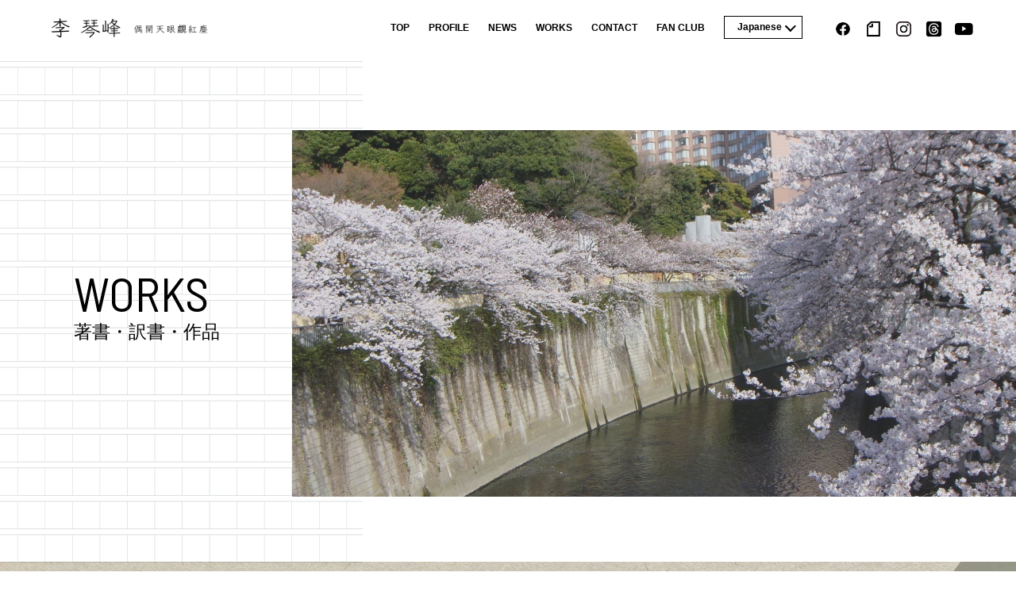

--- FILE ---
content_type: text/html; charset=UTF-8
request_url: https://likotomi.com/works?id=list6?novel
body_size: 160325
content:
<!doctype html>
<html lang="ja">

<head prefix="og: http://ogp.me/ns# fb: http://ogp.me/ns/fb# article: http://ogp.me/ns/article#">
	<meta charset="UTF-8">
	<meta http-equiv="X-UA-Compatible" content="IE=edge">
	<meta name="viewport" content="width=device-width,initial-scale=1.0,minimum-scale=1.0">
	<meta name="format-detection" content="telephone=no">
	<meta property="og:image" content="https://likotomi.com/wp-content/themes/template/img/ogp.jpg">
	<meta name="twitter:image" content="https://likotomi.com/wp-content/themes/template/img/ogp.jpg">
	<link rel="preconnect" href="https://fonts.googleapis.com">
	<link rel="preconnect" href="https://fonts.gstatic.com" crossorigin>
	<link href="https://fonts.googleapis.com/css2?family=Barlow+Semi+Condensed&display=swap" rel="stylesheet">
			<title>著書・訳書・作品｜李琴峰の公式サイト</title>
		<meta name="description" content="李琴峰の著書や訳書、まだ書籍化していない作品を紹介します。デビュー作『独り舞』、代表作『ポラリスが降り注ぐ夜』『彼岸花が咲く島』など。">
		<meta property="og:title" content="著書・訳書・作品｜李琴峰の公式サイト">
		<meta property="og:type" content="article">
		<meta property="og:url" content="https://likotomi.com/works">
		<meta property="og:description" content="李琴峰の著書や訳書、まだ書籍化していない作品を紹介します。デビュー作『独り舞』、代表作『ポラリスが降り注ぐ夜』『彼岸花が咲く島』など。">
		<meta property="og:image" content="https://likotomi.com/wp-content/themes/template/common/img/img_sns_thumb.png">
		<link href="https://likotomi.com/wp-content/themes/template/css/works.css" rel="stylesheet" type="text/css">
		<meta name="twitter:card" content="summary_large_image">
	<meta name='robots' content='max-image-preview:large' />
<link rel='dns-prefetch' href='//www.googletagmanager.com' />
<style id='wp-img-auto-sizes-contain-inline-css' type='text/css'>
img:is([sizes=auto i],[sizes^="auto," i]){contain-intrinsic-size:3000px 1500px}
/*# sourceURL=wp-img-auto-sizes-contain-inline-css */
</style>
<style id='wp-block-library-inline-css' type='text/css'>
:root{--wp-block-synced-color:#7a00df;--wp-block-synced-color--rgb:122,0,223;--wp-bound-block-color:var(--wp-block-synced-color);--wp-editor-canvas-background:#ddd;--wp-admin-theme-color:#007cba;--wp-admin-theme-color--rgb:0,124,186;--wp-admin-theme-color-darker-10:#006ba1;--wp-admin-theme-color-darker-10--rgb:0,107,160.5;--wp-admin-theme-color-darker-20:#005a87;--wp-admin-theme-color-darker-20--rgb:0,90,135;--wp-admin-border-width-focus:2px}@media (min-resolution:192dpi){:root{--wp-admin-border-width-focus:1.5px}}.wp-element-button{cursor:pointer}:root .has-very-light-gray-background-color{background-color:#eee}:root .has-very-dark-gray-background-color{background-color:#313131}:root .has-very-light-gray-color{color:#eee}:root .has-very-dark-gray-color{color:#313131}:root .has-vivid-green-cyan-to-vivid-cyan-blue-gradient-background{background:linear-gradient(135deg,#00d084,#0693e3)}:root .has-purple-crush-gradient-background{background:linear-gradient(135deg,#34e2e4,#4721fb 50%,#ab1dfe)}:root .has-hazy-dawn-gradient-background{background:linear-gradient(135deg,#faaca8,#dad0ec)}:root .has-subdued-olive-gradient-background{background:linear-gradient(135deg,#fafae1,#67a671)}:root .has-atomic-cream-gradient-background{background:linear-gradient(135deg,#fdd79a,#004a59)}:root .has-nightshade-gradient-background{background:linear-gradient(135deg,#330968,#31cdcf)}:root .has-midnight-gradient-background{background:linear-gradient(135deg,#020381,#2874fc)}:root{--wp--preset--font-size--normal:16px;--wp--preset--font-size--huge:42px}.has-regular-font-size{font-size:1em}.has-larger-font-size{font-size:2.625em}.has-normal-font-size{font-size:var(--wp--preset--font-size--normal)}.has-huge-font-size{font-size:var(--wp--preset--font-size--huge)}.has-text-align-center{text-align:center}.has-text-align-left{text-align:left}.has-text-align-right{text-align:right}.has-fit-text{white-space:nowrap!important}#end-resizable-editor-section{display:none}.aligncenter{clear:both}.items-justified-left{justify-content:flex-start}.items-justified-center{justify-content:center}.items-justified-right{justify-content:flex-end}.items-justified-space-between{justify-content:space-between}.screen-reader-text{border:0;clip-path:inset(50%);height:1px;margin:-1px;overflow:hidden;padding:0;position:absolute;width:1px;word-wrap:normal!important}.screen-reader-text:focus{background-color:#ddd;clip-path:none;color:#444;display:block;font-size:1em;height:auto;left:5px;line-height:normal;padding:15px 23px 14px;text-decoration:none;top:5px;width:auto;z-index:100000}html :where(.has-border-color){border-style:solid}html :where([style*=border-top-color]){border-top-style:solid}html :where([style*=border-right-color]){border-right-style:solid}html :where([style*=border-bottom-color]){border-bottom-style:solid}html :where([style*=border-left-color]){border-left-style:solid}html :where([style*=border-width]){border-style:solid}html :where([style*=border-top-width]){border-top-style:solid}html :where([style*=border-right-width]){border-right-style:solid}html :where([style*=border-bottom-width]){border-bottom-style:solid}html :where([style*=border-left-width]){border-left-style:solid}html :where(img[class*=wp-image-]){height:auto;max-width:100%}:where(figure){margin:0 0 1em}html :where(.is-position-sticky){--wp-admin--admin-bar--position-offset:var(--wp-admin--admin-bar--height,0px)}@media screen and (max-width:600px){html :where(.is-position-sticky){--wp-admin--admin-bar--position-offset:0px}}

/*# sourceURL=wp-block-library-inline-css */
</style><style id='global-styles-inline-css' type='text/css'>
:root{--wp--preset--aspect-ratio--square: 1;--wp--preset--aspect-ratio--4-3: 4/3;--wp--preset--aspect-ratio--3-4: 3/4;--wp--preset--aspect-ratio--3-2: 3/2;--wp--preset--aspect-ratio--2-3: 2/3;--wp--preset--aspect-ratio--16-9: 16/9;--wp--preset--aspect-ratio--9-16: 9/16;--wp--preset--color--black: #000000;--wp--preset--color--cyan-bluish-gray: #abb8c3;--wp--preset--color--white: #ffffff;--wp--preset--color--pale-pink: #f78da7;--wp--preset--color--vivid-red: #cf2e2e;--wp--preset--color--luminous-vivid-orange: #ff6900;--wp--preset--color--luminous-vivid-amber: #fcb900;--wp--preset--color--light-green-cyan: #7bdcb5;--wp--preset--color--vivid-green-cyan: #00d084;--wp--preset--color--pale-cyan-blue: #8ed1fc;--wp--preset--color--vivid-cyan-blue: #0693e3;--wp--preset--color--vivid-purple: #9b51e0;--wp--preset--gradient--vivid-cyan-blue-to-vivid-purple: linear-gradient(135deg,rgb(6,147,227) 0%,rgb(155,81,224) 100%);--wp--preset--gradient--light-green-cyan-to-vivid-green-cyan: linear-gradient(135deg,rgb(122,220,180) 0%,rgb(0,208,130) 100%);--wp--preset--gradient--luminous-vivid-amber-to-luminous-vivid-orange: linear-gradient(135deg,rgb(252,185,0) 0%,rgb(255,105,0) 100%);--wp--preset--gradient--luminous-vivid-orange-to-vivid-red: linear-gradient(135deg,rgb(255,105,0) 0%,rgb(207,46,46) 100%);--wp--preset--gradient--very-light-gray-to-cyan-bluish-gray: linear-gradient(135deg,rgb(238,238,238) 0%,rgb(169,184,195) 100%);--wp--preset--gradient--cool-to-warm-spectrum: linear-gradient(135deg,rgb(74,234,220) 0%,rgb(151,120,209) 20%,rgb(207,42,186) 40%,rgb(238,44,130) 60%,rgb(251,105,98) 80%,rgb(254,248,76) 100%);--wp--preset--gradient--blush-light-purple: linear-gradient(135deg,rgb(255,206,236) 0%,rgb(152,150,240) 100%);--wp--preset--gradient--blush-bordeaux: linear-gradient(135deg,rgb(254,205,165) 0%,rgb(254,45,45) 50%,rgb(107,0,62) 100%);--wp--preset--gradient--luminous-dusk: linear-gradient(135deg,rgb(255,203,112) 0%,rgb(199,81,192) 50%,rgb(65,88,208) 100%);--wp--preset--gradient--pale-ocean: linear-gradient(135deg,rgb(255,245,203) 0%,rgb(182,227,212) 50%,rgb(51,167,181) 100%);--wp--preset--gradient--electric-grass: linear-gradient(135deg,rgb(202,248,128) 0%,rgb(113,206,126) 100%);--wp--preset--gradient--midnight: linear-gradient(135deg,rgb(2,3,129) 0%,rgb(40,116,252) 100%);--wp--preset--font-size--small: 13px;--wp--preset--font-size--medium: 20px;--wp--preset--font-size--large: 36px;--wp--preset--font-size--x-large: 42px;--wp--preset--spacing--20: 0.44rem;--wp--preset--spacing--30: 0.67rem;--wp--preset--spacing--40: 1rem;--wp--preset--spacing--50: 1.5rem;--wp--preset--spacing--60: 2.25rem;--wp--preset--spacing--70: 3.38rem;--wp--preset--spacing--80: 5.06rem;--wp--preset--shadow--natural: 6px 6px 9px rgba(0, 0, 0, 0.2);--wp--preset--shadow--deep: 12px 12px 50px rgba(0, 0, 0, 0.4);--wp--preset--shadow--sharp: 6px 6px 0px rgba(0, 0, 0, 0.2);--wp--preset--shadow--outlined: 6px 6px 0px -3px rgb(255, 255, 255), 6px 6px rgb(0, 0, 0);--wp--preset--shadow--crisp: 6px 6px 0px rgb(0, 0, 0);}:where(.is-layout-flex){gap: 0.5em;}:where(.is-layout-grid){gap: 0.5em;}body .is-layout-flex{display: flex;}.is-layout-flex{flex-wrap: wrap;align-items: center;}.is-layout-flex > :is(*, div){margin: 0;}body .is-layout-grid{display: grid;}.is-layout-grid > :is(*, div){margin: 0;}:where(.wp-block-columns.is-layout-flex){gap: 2em;}:where(.wp-block-columns.is-layout-grid){gap: 2em;}:where(.wp-block-post-template.is-layout-flex){gap: 1.25em;}:where(.wp-block-post-template.is-layout-grid){gap: 1.25em;}.has-black-color{color: var(--wp--preset--color--black) !important;}.has-cyan-bluish-gray-color{color: var(--wp--preset--color--cyan-bluish-gray) !important;}.has-white-color{color: var(--wp--preset--color--white) !important;}.has-pale-pink-color{color: var(--wp--preset--color--pale-pink) !important;}.has-vivid-red-color{color: var(--wp--preset--color--vivid-red) !important;}.has-luminous-vivid-orange-color{color: var(--wp--preset--color--luminous-vivid-orange) !important;}.has-luminous-vivid-amber-color{color: var(--wp--preset--color--luminous-vivid-amber) !important;}.has-light-green-cyan-color{color: var(--wp--preset--color--light-green-cyan) !important;}.has-vivid-green-cyan-color{color: var(--wp--preset--color--vivid-green-cyan) !important;}.has-pale-cyan-blue-color{color: var(--wp--preset--color--pale-cyan-blue) !important;}.has-vivid-cyan-blue-color{color: var(--wp--preset--color--vivid-cyan-blue) !important;}.has-vivid-purple-color{color: var(--wp--preset--color--vivid-purple) !important;}.has-black-background-color{background-color: var(--wp--preset--color--black) !important;}.has-cyan-bluish-gray-background-color{background-color: var(--wp--preset--color--cyan-bluish-gray) !important;}.has-white-background-color{background-color: var(--wp--preset--color--white) !important;}.has-pale-pink-background-color{background-color: var(--wp--preset--color--pale-pink) !important;}.has-vivid-red-background-color{background-color: var(--wp--preset--color--vivid-red) !important;}.has-luminous-vivid-orange-background-color{background-color: var(--wp--preset--color--luminous-vivid-orange) !important;}.has-luminous-vivid-amber-background-color{background-color: var(--wp--preset--color--luminous-vivid-amber) !important;}.has-light-green-cyan-background-color{background-color: var(--wp--preset--color--light-green-cyan) !important;}.has-vivid-green-cyan-background-color{background-color: var(--wp--preset--color--vivid-green-cyan) !important;}.has-pale-cyan-blue-background-color{background-color: var(--wp--preset--color--pale-cyan-blue) !important;}.has-vivid-cyan-blue-background-color{background-color: var(--wp--preset--color--vivid-cyan-blue) !important;}.has-vivid-purple-background-color{background-color: var(--wp--preset--color--vivid-purple) !important;}.has-black-border-color{border-color: var(--wp--preset--color--black) !important;}.has-cyan-bluish-gray-border-color{border-color: var(--wp--preset--color--cyan-bluish-gray) !important;}.has-white-border-color{border-color: var(--wp--preset--color--white) !important;}.has-pale-pink-border-color{border-color: var(--wp--preset--color--pale-pink) !important;}.has-vivid-red-border-color{border-color: var(--wp--preset--color--vivid-red) !important;}.has-luminous-vivid-orange-border-color{border-color: var(--wp--preset--color--luminous-vivid-orange) !important;}.has-luminous-vivid-amber-border-color{border-color: var(--wp--preset--color--luminous-vivid-amber) !important;}.has-light-green-cyan-border-color{border-color: var(--wp--preset--color--light-green-cyan) !important;}.has-vivid-green-cyan-border-color{border-color: var(--wp--preset--color--vivid-green-cyan) !important;}.has-pale-cyan-blue-border-color{border-color: var(--wp--preset--color--pale-cyan-blue) !important;}.has-vivid-cyan-blue-border-color{border-color: var(--wp--preset--color--vivid-cyan-blue) !important;}.has-vivid-purple-border-color{border-color: var(--wp--preset--color--vivid-purple) !important;}.has-vivid-cyan-blue-to-vivid-purple-gradient-background{background: var(--wp--preset--gradient--vivid-cyan-blue-to-vivid-purple) !important;}.has-light-green-cyan-to-vivid-green-cyan-gradient-background{background: var(--wp--preset--gradient--light-green-cyan-to-vivid-green-cyan) !important;}.has-luminous-vivid-amber-to-luminous-vivid-orange-gradient-background{background: var(--wp--preset--gradient--luminous-vivid-amber-to-luminous-vivid-orange) !important;}.has-luminous-vivid-orange-to-vivid-red-gradient-background{background: var(--wp--preset--gradient--luminous-vivid-orange-to-vivid-red) !important;}.has-very-light-gray-to-cyan-bluish-gray-gradient-background{background: var(--wp--preset--gradient--very-light-gray-to-cyan-bluish-gray) !important;}.has-cool-to-warm-spectrum-gradient-background{background: var(--wp--preset--gradient--cool-to-warm-spectrum) !important;}.has-blush-light-purple-gradient-background{background: var(--wp--preset--gradient--blush-light-purple) !important;}.has-blush-bordeaux-gradient-background{background: var(--wp--preset--gradient--blush-bordeaux) !important;}.has-luminous-dusk-gradient-background{background: var(--wp--preset--gradient--luminous-dusk) !important;}.has-pale-ocean-gradient-background{background: var(--wp--preset--gradient--pale-ocean) !important;}.has-electric-grass-gradient-background{background: var(--wp--preset--gradient--electric-grass) !important;}.has-midnight-gradient-background{background: var(--wp--preset--gradient--midnight) !important;}.has-small-font-size{font-size: var(--wp--preset--font-size--small) !important;}.has-medium-font-size{font-size: var(--wp--preset--font-size--medium) !important;}.has-large-font-size{font-size: var(--wp--preset--font-size--large) !important;}.has-x-large-font-size{font-size: var(--wp--preset--font-size--x-large) !important;}
/*# sourceURL=global-styles-inline-css */
</style>

<style id='classic-theme-styles-inline-css' type='text/css'>
/*! This file is auto-generated */
.wp-block-button__link{color:#fff;background-color:#32373c;border-radius:9999px;box-shadow:none;text-decoration:none;padding:calc(.667em + 2px) calc(1.333em + 2px);font-size:1.125em}.wp-block-file__button{background:#32373c;color:#fff;text-decoration:none}
/*# sourceURL=/wp-includes/css/classic-themes.min.css */
</style>
<link rel="https://api.w.org/" href="https://likotomi.com/wp-json/" /><meta name="generator" content="Site Kit by Google 1.170.0" /><link rel="icon" href="https://likotomi.com/wp-content/uploads/2023/01/favicon-01-150x150.jpg" sizes="32x32" />
<link rel="icon" href="https://likotomi.com/wp-content/uploads/2023/01/favicon-01.jpg" sizes="192x192" />
<link rel="apple-touch-icon" href="https://likotomi.com/wp-content/uploads/2023/01/favicon-01.jpg" />
<meta name="msapplication-TileImage" content="https://likotomi.com/wp-content/uploads/2023/01/favicon-01.jpg" />
</head>

<body>
			<header id="header-contents">
			<section id="header-pcContents">
				<nav class="nav-pc-menu">
					<ul class="nav-ul">
						<li><a href="https://likotomi.com/">TOP</a></li>
						<li><a href="https://likotomi.com/profile">PROFILE</a></li>
						<li><a href="https://likotomi.com/news">NEWS</a></li>
						<li><a href="https://likotomi.com/works">WORKS</a></li>
						<li><a href="https://likotomi.com/contact">CONTACT</a></li>
						<li><a href="https://yoor.jp/door/Li_Kotomi" target="_blank">FAN&nbsp;CLUB</a></li>
						<li class="choose-lang">
							<ul class="menu">
								<li class="menu__single">
									<p class="init-bottom">Japanese</p>
									<ul class="menu__second-level">
										<li><a href="https://likotomi.com/zh" class="second-a">Chinese</a></li>
										<li><a href="https://likotomi.com/en" class="second-a">English</a></li>
									</ul>
								</li>
							</ul>
						</li>
					</ul>
				</nav>
				<ul class="sns-icon">
					<li><a href="https://www.facebook.com/LiKotomi" class="icon-img-01" target="_blank" rel="noopner noreferrer"><img src="https://likotomi.com/wp-content/themes/template/img/icon-01.png" alt="facebook"></a></li>
					<li><a href="https://note.mu/li_kotomi" class="icon-img-02" target="_blank" rel="noopner noreferrer"><img src="https://likotomi.com/wp-content/themes/template/img/icon-03.png" alt="note"></a></li>
					<li><a href="https://www.instagram.com/kotomi_li/" class="icon-img-03" target="_blank" rel="noopner noreferrer"><img src="https://likotomi.com/wp-content/themes/template/img/icon-05.png" alt="Instagram"></a></li>
					<li><a href="https://www.threads.net/@kotomi_li" class="icon-img-03" target="_blank" rel="noopner noreferrer"><img src="https://likotomi.com/wp-content/themes/template/img/icon-06.png" alt="threads"></a></li>
					<li><a href="https://www.youtube.com/@Li_Kotomi" class="icon-img-04" target="_blank" rel="noopner noreferrer"><img src="https://likotomi.com/wp-content/themes/template/img/icon-04.png" alt="YouTube"></a></li>
				</ul>
			</section>
			<section id="header-smpContents">
				<div id="box-smp">
					<div id="is-mobile-head">
						<div class="box-nav-toggle">
							<div>
								<span></span>
								<span></span>
								<span></span>
							</div>
						</div>
					</div>
					<nav id="nav-global">
						<a href="https://likotomi.com/" class="nav-logo"><img src="https://likotomi.com/wp-content/themes/template/img/logo-cmn.png" alt="logo"></a>
						<ul class="hd-nav-ul">
							<li class="choose-lang">
								<ul class="menu">
									<li class="menu__single">
										<p class="init-bottom">Japanese</p>
										<ul class="menu__second-level">
											<li><a href="https://likotomi.com/zh" class="second-a">Chinese</a></li>
											<li><a href="https://likotomi.com/en" class="second-a">English</a></li>
										</ul>
									</li>
								</ul>
							</li>
							<li><a href="https://likotomi.com/">TOP</a></li>
							<li><a href="https://likotomi.com/profile">PROFILE</a></li>
							<li><a href="https://likotomi.com/news">NEWS</a></li>
							<li><a href="https://likotomi.com/works">WORKS</a></li>
							<li><a href="https://likotomi.com/contact">CONTACT</a></li>
							<li><a href="https://yoor.jp/door/Li_Kotomi" target="_blank">FAN&nbsp;CLUB</a></li>
						</ul>

						<ul class="sns-icon">
							<li><a href="https://www.facebook.com/LiKotomi" class="icon-img-01" target="_blank" rel="noopner noreferrer"><img src="https://likotomi.com/wp-content/themes/template/img/icon-01.png" alt="facebook"></a></li>
							<li><a href="https://note.mu/li_kotomi" class="icon-img-02" target="_blank" rel="noopner noreferrer"><img src="https://likotomi.com/wp-content/themes/template/img/icon-03.png" alt="note"></a></li>
							<li><a href="https://www.instagram.com/kotomi_li/" class="icon-img-03" target="_blank" rel="noopner noreferrer"><img src="https://likotomi.com/wp-content/themes/template/img/icon-05.png" alt="instagram"></a></li>
							<li><a href="https://www.threads.net/@kotomi_li" class="icon-img-03" target="_blank" rel="noopner noreferrer"><img src="https://likotomi.com/wp-content/themes/template/img/icon-06.png" alt="threads"></a></li>
							<li><a href="https://www.youtube.com/@Li_Kotomi" class="icon-img-04" target="_blank" rel="noopner noreferrer"><img src="https://likotomi.com/wp-content/themes/template/img/icon-04.png" alt="YouTube"></a></li>
						</ul>
					</nav>
				</div>
			</section>
		</header>
	<!-- サブページタイトルここから -->
<section id="area-sub-header">
	<a href="https://likotomi.com/" class="sub-hd-logo">
		 <img src="https://likotomi.com/wp-content/themes/template/img/logo-cmn.png" alt="sub-logo">
	</a>
	<div class="sub-ttl-box">
		<h2><span class="barlow">WORKS</span><br>
			著書・訳書・作品
		</h2>
		<div class="sub-hd-deco"></div>
		<div class="sub-hd-fv"></div>
	</div>
</section>
<!-- サブページタイトルここまで-->

<div class="area-works-idx">
	<main>
        <section class="sec-works">
            <div class="deco-middle"></div>
                        <ul class="btn-fixed">
                              
                <li class="btn-fixed-item t-Center">
                    <a href="#list1">著書<br>・<br>訳書</a>                </li>
                              
                <li class="btn-fixed-item t-Center">
                    <a href="#list2">作品</a>                </li>
                            </ul>
                                    <div id="list1" class="area-works">
                <h2 class="ttl-works-top">著書・訳書</h2>
                <p class="txt-works-top">書籍化している著書・訳書を掲載しています。</p>
                
                <div class="list-archive-works">
                    <div class="deco-wavy-f"></div>
                    <h3 class="li-cat"><span>カテゴリー</span></h3>
                    <ul class="tab-group">
                        
                        <li class="tab japanese is-active"><span>著書 (日本語)</span></li>                
                        
                        <li class="tab chinese"><span>著書 (中国語)</span></li>                
                        
                        <li class="tab other-languages"><span>Other languages</span></li>                
                        
                        <li class="tab translation"><span>訳書</span></li>                
                                            </ul>

                    <div class="list-works panel-group">
                        <div class="deco-wavy-s"></div>
                                              
                                                                        <ul class="panel japanese is-show">

                            <li class="list">
                                <h4 class="ttl-works-child">著書 (日本語)</h4>

                                                                <article class="list-works-child">
                                    <div class="link-works">
                                                                                                                                                                <p class="txt-works-min f-bold">小説</p>
                                                                                
                                        <h1 class="ttl-works-article f-bold">独り舞</h1>
                                                                                								
								 <div class="img-thumbnail">	
                                                                                                          <img src="https://likotomi.com/wp-content/uploads/2023/01/31.jpg" alt="独り舞">
                                                                    </div>
																
                                                                                <div class="box-award">
                                            <p class="txt-award f-bold">群像新人文学賞優秀作！</p>
                                        </div>
                                                                                
                                                                                <div class="box-works-txt">
                                                                                    
                                                                                                                                    <p class="txt-works-article">私は私。海を渡っても、異なる言語を操っても、何も変わらない。自分自身であること、それが生の苦難の根源なのだ――<br />
複数の地域、言語、文学を跨る台湾人レズビアンの葛藤と孤独を描く、李琴峰のデビュー作にして原点。</p>
                                                                                                                                </div>
                                         
                                        
                                                                                <ul class="list-btn">
                                                                                                                                    <li class="list-btn-item">
                                                <a href="https://www.amazon.co.jp/dp/4062209519" class="f-bold hardcover" target="_blank" rel="noopner noreferrer">単行本</a>
                                            </li>
                                                                                                                                    <li class="list-btn-item">
                                                <a href="https://www.amazon.co.jp/dp/4334793843" class="f-bold paperback" target="_blank" rel="noopner noreferrer">文庫本</a>
                                            </li>
                                                                                    </ul>
                                                                            </div>
                                </article>
                                                                <article class="list-works-child">
                                    <div class="link-works">
                                                                                                                                                                <p class="txt-works-min f-bold">小説</p>
                                                                                
                                        <h1 class="ttl-works-article f-bold">五つ数えれば三日月が</h1>
                                                                                								
								 <div class="img-thumbnail">	
                                                                                                          <img src="https://likotomi.com/wp-content/uploads/2023/01/81-on1eM0L.jpeg" alt="五つ数えれば三日月が">
                                                                    </div>
																
                                                                                <div class="box-award">
                                            <p class="txt-award f-bold">芥川賞、野間文芸新人賞候補！</p>
                                        </div>
                                                                                
                                                                                <div class="box-works-txt">
                                                                                    
                                                                                                                                    <p class="txt-works-article">日本で働く台湾人の私、台湾に渡った友人の実桜。平成最後の夏の日、二人は東京で再会する。<br />
募る思い、人を愛するということ。 そのかけがえのなさを繊細に描き出す21世紀の越境文学。</p>
                                                                                                                                </div>
                                         
                                        
                                                                                <ul class="list-btn">
                                                                                                                                    <li class="list-btn-item">
                                                <a href="https://www.amazon.co.jp/dp/4163910875/" class="f-bold purchase" target="_blank" rel="noopner noreferrer">購入ページへ</a>
                                            </li>
                                                                                    </ul>
                                                                            </div>
                                </article>
                                                                <article class="list-works-child">
                                    <div class="link-works">
                                                                                                                                                                <p class="txt-works-min f-bold">小説</p>
                                                                                
                                        <h1 class="ttl-works-article f-bold">ポラリスが降り注ぐ夜</h1>
                                                                                								
								 <div class="img-thumbnail">	
                                                                                                          <img src="https://likotomi.com/wp-content/uploads/2023/01/33.jpg" alt="ポラリスが降り注ぐ夜">
                                                                    </div>
																
                                                                                <div class="box-award">
                                            <p class="txt-award f-bold">芸術選奨新人賞受賞作！</p>
                                        </div>
                                                                                
                                                                                <div class="box-works-txt">
                                                                                    
                                                                                                                                    <p class="txt-works-article">7人の女、7つの人生。<br />
時代の変わり目、歴史の裂け目。<br />
ポラリスが降り注ぐ寒々しい夜に、すべてが新宿二丁目という小さな街で交差する。<br />
国も歴史も超えて思い合う気持ちが繋がる7つの恋の物語。 </p>
                                                                                                                                </div>
                                         
                                        
                                                                                <ul class="list-btn">
                                                                                                                                    <li class="list-btn-item">
                                                <a href="https://www.amazon.co.jp/dp/4480804927" class="f-bold hardcover" target="_blank" rel="noopner noreferrer">単行本</a>
                                            </li>
                                                                                                                                    <li class="list-btn-item">
                                                <a href="https://www.amazon.co.jp/dp/4480438246" class="f-bold paperback" target="_blank" rel="noopner noreferrer">文庫本</a>
                                            </li>
                                                                                    </ul>
                                                                            </div>
                                </article>
                                                                <article class="list-works-child">
                                    <div class="link-works">
                                                                                                                                                                <p class="txt-works-min f-bold">小説</p>
                                                                                
                                        <h1 class="ttl-works-article f-bold">星月夜（ほしつきよる）</h1>
                                                                                								
								 <div class="img-thumbnail">	
                                                                                                          <img src="https://likotomi.com/wp-content/uploads/2023/01/34.jpg" alt="星月夜（ほしつきよる）">
                                                                    </div>
																
                                                                                
                                                                                <div class="box-works-txt">
                                                                                    
                                                                                                                                    <p class="txt-works-article">日本で日本語を教える台湾人女性・柳凝月と、日本に留学しているウイグル人女性・玉麗吐孜。<br />
政治、言語、人種、国籍、宗教、性別、セクシュアリティ。あらゆるカテゴリーから自由になろうとした二人が辿り着いた風景とは――。</p>
                                                                                                                                </div>
                                         
                                        
                                                                                <ul class="list-btn">
                                                                                                                                    <li class="list-btn-item">
                                                <a href="https://www.amazon.co.jp/dp/4087717194" class="f-bold purchase" target="_blank" rel="noopner noreferrer">購入ページへ</a>
                                            </li>
                                                                                    </ul>
                                                                            </div>
                                </article>
                                                                <article class="list-works-child">
                                    <div class="link-works">
                                                                                                                                                                <p class="txt-works-min f-bold">小説</p>
                                                                                
                                        <h1 class="ttl-works-article f-bold">彼岸花が咲く島</h1>
                                                                                								
								 <div class="img-thumbnail">	
                                                                                                          <img src="https://likotomi.com/wp-content/uploads/2023/01/35.jpg" alt="彼岸花が咲く島">
                                                                    </div>
																
                                                                                <div class="box-award">
                                            <p class="txt-award f-bold">三島賞候補、芥川賞受賞作！</p>
                                        </div>
                                                                                
                                                                                <div class="box-works-txt">
                                                                                    
                                                                                                                                    <p class="txt-works-article">流れ着いた〈島〉では、〈ニホン語〉と〈女語〉、二つの言語が話されていた――<br />
記憶を失った少女。彼岸花が咲き乱れる美しい〈島〉。<br />
変貌した言語。交錯する文化。 女しか習得できない言葉。秘められた歴史。 歴史に連なり未来を拓く、不思議な島の物語。</p>
                                                                                                                                </div>
                                         
                                        
                                                                                <ul class="list-btn">
                                                                                                                                    <li class="list-btn-item">
                                                <a href="https://www.amazon.co.jp/dp/4163913904" class="f-bold hardcover" target="_blank" rel="noopner noreferrer">単行本</a>
                                            </li>
                                                                                                                                    <li class="list-btn-item">
                                                <a href="https://www.amazon.co.jp/dp/4167922460/" class="f-bold paperback" target="_blank" rel="noopner noreferrer">文庫本</a>
                                            </li>
                                                                                    </ul>
                                                                            </div>
                                </article>
                                                                <article class="list-works-child">
                                    <div class="link-works">
                                                                                                                                                                <p class="txt-works-min f-bold">小説</p>
                                                                                
                                        <h1 class="ttl-works-article f-bold">生を祝う</h1>
                                                                                								
								 <div class="img-thumbnail">	
                                                                                                          <img src="https://likotomi.com/wp-content/uploads/2023/01/36.jpg" alt="生を祝う">
                                                                    </div>
																
                                                                                <div class="box-award">
                                            <p class="txt-award f-bold">芥川賞受賞第一作！</p>
                                        </div>
                                                                                
                                                                                <div class="box-works-txt">
                                                                                    
                                                                                                                                    <p class="txt-works-article">「あなたは、この世界に生まれてきますか――」<br />
<br />
出産前に胎児の同意を得なければならない「合意出生制度」が法制化された近未来の日本。同性婚をし、パートナーとの間に人工妊娠手術により子を宿した主人公・立花彩華。彼女が下す決断とは――。</p>
                                                                                                                                </div>
                                         
                                        
                                                                                <ul class="list-btn">
                                                                                                                                    <li class="list-btn-item">
                                                <a href="https://www.amazon.co.jp/dp/4022518030" class="f-bold purchase" target="_blank" rel="noopner noreferrer">購入ページへ</a>
                                            </li>
                                                                                    </ul>
                                                                            </div>
                                </article>
                                                                <article class="list-works-child">
                                    <div class="link-works">
                                                                                                                                                                <p class="txt-works-min f-bold">エッセイ</p>
                                                                                
                                        <h1 class="ttl-works-article f-bold">透明な膜を隔てながら</h1>
                                                                                								
								 <div class="img-thumbnail">	
                                                                                                          <img src="https://likotomi.com/wp-content/uploads/2023/01/38.jpg" alt="透明な膜を隔てながら">
                                                                    </div>
																
                                                                                <div class="box-award">
                                            <p class="txt-award f-bold">初エッセイ集！</p>
                                        </div>
                                                                                
                                                                                <div class="box-works-txt">
                                                                                    
                                                                                                                                    <p class="txt-works-article">デビューした2017年から、芥川賞受賞後の2022年まで、約4年半の間に書き溜めてきたエッセイ集を収録した、李琴峰初のエッセイ集！<br />
言語と文化、死と出生、性と恋愛、台湾と日本、読むことと書くこと……さまざまな境界を取り上げ、繊細かつ明晰な筆致で綴る。</p>
                                                                                                                                </div>
                                         
                                        
                                                                                <ul class="list-btn">
                                                                                                                                    <li class="list-btn-item">
                                                <a href="https://www.amazon.co.jp/dp/415210161X" class="f-bold purchase" target="_blank" rel="noopner noreferrer">購入ページへ</a>
                                            </li>
                                                                                    </ul>
                                                                            </div>
                                </article>
                                                                <article class="list-works-child">
                                    <div class="link-works">
                                                                                                                                                                <p class="txt-works-min f-bold">小説</p>
                                                                                
                                        <h1 class="ttl-works-article f-bold">観音様の環</h1>
                                                                                								
								 <div class="img-thumbnail">	
                                                                                                          <img src="https://likotomi.com/wp-content/uploads/2023/01/c4d5b0fc2b583db47358457108aa8d30.jpeg" alt="観音様の環">
                                                                    </div>
																
                                                                                
                                                                                <div class="box-works-txt">
                                                                                    
                                                                                                                                    <p class="txt-works-article">コロナを抑え込んでいた2020年の台湾で、同性婚をしたマヤとジェシカ。<br />
台湾人のジェシカは、日本生まれ日本育ちのマヤに「年夜飯」の席に誘うが、マヤには密かな葛藤があった――。</p>
                                                                                                                                </div>
                                         
                                        
                                                                                <ul class="list-btn">
                                                                                                                                    <li class="list-btn-item">
                                                <a href="https://www.amazon.co.jp/dp/4910207759" class="f-bold purchase" target="_blank" rel="noopner noreferrer">購入ページへ</a>
                                            </li>
                                                                                    </ul>
                                                                            </div>
                                </article>
                                                                <article class="list-works-child">
                                    <div class="link-works">
                                                                                                                                                                <p class="txt-works-min f-bold">小説</p>
                                                                                
                                        <h1 class="ttl-works-article f-bold">肉を脱ぐ</h1>
                                                                                								
								 <div class="img-thumbnail">	
                                                                                                          <img src="https://likotomi.com/wp-content/uploads/2023/10/7682ad11629379b54b8d4b6bf67ccfda.jpg" alt="肉を脱ぐ">
                                                                    </div>
																
                                                                                
                                                                                <div class="box-works-txt">
                                                                                    
                                                                                                                                    <p class="txt-works-article">売れない新人作家・柳佳夜は身体を持っていることにうんざりしている。精神のみの自分の存在証明を求めるべくSNSで頻繁にエゴサーチを行う。エゴサに明け暮れるうち、同姓同名のVTuberを発見する。魔界への帰還を目指す吸血鬼という設定のVTuberはまたたく間に人気配信者となり、むしろ自分になりすまし疑惑がかけられ、柳はVTuberの正体を突き止めようと奔走するが――。</p>
                                                                                                                                </div>
                                         
                                        
                                                                                <ul class="list-btn">
                                                                                                                                    <li class="list-btn-item">
                                                <a href="https://www.amazon.co.jp/dp/4480805141" class="f-bold purchase" target="_blank" rel="noopner noreferrer">購入ページへ</a>
                                            </li>
                                                                                    </ul>
                                                                            </div>
                                </article>
                                                                <article class="list-works-child">
                                    <div class="link-works">
                                                                                                                                                                <p class="txt-works-min f-bold">ドキュメンタリー・フィクション</p>
                                                                                
                                        <h1 class="ttl-works-article f-bold">言霊の幸う国で</h1>
                                                                                								
								 <div class="img-thumbnail">	
                                                                                                          <img src="https://likotomi.com/wp-content/uploads/2024/06/20c706a5a16882035fa30608674959ab.jpg" alt="言霊の幸う国で">
                                                                    </div>
																
                                                                                
                                                                                <div class="box-works-txt">
                                                                                    
                                                                                                                                    <p class="txt-works-article">本厄の年に芥川賞を受賞したＬこと柳千慧（りゅうちさと）を襲う災厄の数々――ストーカー、女性差別、外国人差別、同性愛差別、トランス差別……あらゆる差別に抗して生き延びるために言葉を紡ぎ厄を祓う闘争と再生の書！　入魂の書き下ろし大長編！</p>
                                                                                                                                </div>
                                         
                                        
                                                                                <ul class="list-btn">
                                                                                                                                    <li class="list-btn-item">
                                                <a href="https://www.amazon.co.jp/dp/4480805184/" class="f-bold purchase" target="_blank" rel="noopner noreferrer">購入ページへ</a>
                                            </li>
                                                                                    </ul>
                                                                            </div>
                                </article>
                                                                <article class="list-works-child">
                                    <div class="link-works">
                                                                                                                                                                <p class="txt-works-min f-bold">紀行エッセイ</p>
                                                                                
                                        <h1 class="ttl-works-article f-bold">シドニーの虹に誘われて</h1>
                                                                                								
								 <div class="img-thumbnail">	
                                                                                                          <img src="https://likotomi.com/wp-content/uploads/2023/05/5d33762f1189dd68a147bcb1e69dcc6f.jpg" alt="シドニーの虹に誘われて">
                                                                    </div>
																
                                                                                
                                                                                <div class="box-works-txt">
                                                                                    
                                                                                                                                    <p class="txt-works-article">世界最大規模のプライド・パレード「マルディ・グラ」に参加するため渡豪した著者は、11色のプログレス・プライド・フラッグがはためくシドニーの地で何を見、何を思ったのか。LGBTの歴史とバックラッシュ、そして「LGBT理解増進法」を巡る日本の状況を観照し、丹念に綴った長編紀行。</p>
                                                                                                                                </div>
                                         
                                        
                                                                                <ul class="list-btn">
                                                                                                                                    <li class="list-btn-item">
                                                <a href="https://www.amazon.co.jp/dp/4087718832" class="f-bold purchase" target="_blank" rel="noopner noreferrer">購入ページへ</a>
                                            </li>
                                                                                    </ul>
                                                                            </div>
                                </article>
                                                                <article class="list-works-child">
                                    <div class="link-works">
                                                                                                                                                                <p class="txt-works-min f-bold">エッセイ</p>
                                                                                
                                        <h1 class="ttl-works-article f-bold">日本語からの祝福、日本語への祝福</h1>
                                                                                								
								 <div class="img-thumbnail">	
                                                                                                          <img src="https://likotomi.com/wp-content/uploads/2025/02/00110af8b4393ef3f72c50be5b332bec.jpg" alt="日本語からの祝福、日本語への祝福">
                                                                    </div>
																
                                                                                
                                                                                <div class="box-works-txt">
                                                                                    
                                                                                                                                    <p class="txt-works-article">日本語を母語とせず、15歳までは「あいうえお」すら知らなかった芥川賞作家・李琴峰。彼女は日本語の何に魅了されたのか？　第二言語として日本語を学ぶことの面白さと困難さ、五十音から少しずつ日本語を勉強し、小説が書けるようになるまでの長い旅路の全記録──。日本語への新たな知見があふれる、芥川賞作家による珠玉のエッセイ集。</p>
                                                                                                                                </div>
                                         
                                        
                                                                                <ul class="list-btn">
                                                                                                                                    <li class="list-btn-item">
                                                <a href="https://www.amazon.co.jp/dp/4022520337" class="f-bold purchase" target="_blank" rel="noopner noreferrer">購入ページへ</a>
                                            </li>
                                                                                    </ul>
                                                                            </div>
                                </article>
                                                                <article class="list-works-child">
                                    <div class="link-works">
                                                                                                                                                                <p class="txt-works-min f-bold">小説</p>
                                                                                
                                        <h1 class="ttl-works-article f-bold">月を見に行こうよ</h1>
                                                                                								
								 <div class="img-thumbnail">	
                                                                                                          <img src="https://likotomi.com/wp-content/uploads/2025/08/9784087700152.jpg" alt="月を見に行こうよ">
                                                                    </div>
																
                                                                                
                                                                                <div class="box-works-txt">
                                                                                    
                                                                                                                                    <p class="txt-works-article">2023年の夏、米アイオワ大学には世界各地から三十数名の詩人や小説家たちが集まっていた。この「国際創作プロフラム（International Writing Program）」において、文化も言語も人種も宗教も異なり、それぞれの事情を抱える書き手たちが小さな大学街に住み、語り合っていた。やがて戦争が始まり、世界が軋みを上げ始める――。</p>
                                                                                                                                </div>
                                         
                                        
                                                                                <ul class="list-btn">
                                                                                                                                    <li class="list-btn-item">
                                                <a href="https://www.amazon.co.jp/dp/4087700151" class="f-bold purchase" target="_blank" rel="noopner noreferrer">購入ページへ</a>
                                            </li>
                                                                                    </ul>
                                                                            </div>
                                </article>
                                
                                                                                                <article class="list-works-child">
                                    <div class="link-works">
                                        <!-- 「著者・訳書」だったら空白を入れる -->
                                                                                <p class="txt-works-min f-bold">&nbsp;</p>
                                                                                <h1 class="ttl-works-article f-bold smp-d-none">&nbsp;</h1>
                                        <div class="img-thumbnail">	
                                            <img src="https://likotomi.com/wp-content/themes/template/img/top/img-comingsoon.jpg" alt="Coming Soon">
                                        </div>
                                        <div class="box-works-txt">
                                            <p class="txt-works-article txt-no-post">Coming Soon</p>
                                        </div>
                                    </div>
                                </article>
                                                                <article class="list-works-child">
                                    <div class="link-works">
                                        <!-- 「著者・訳書」だったら空白を入れる -->
                                                                                <p class="txt-works-min f-bold">&nbsp;</p>
                                                                                <h1 class="ttl-works-article f-bold smp-d-none">&nbsp;</h1>
                                        <div class="img-thumbnail">	
                                            <img src="https://likotomi.com/wp-content/themes/template/img/top/img-comingsoon.jpg" alt="Coming Soon">
                                        </div>
                                        <div class="box-works-txt">
                                            <p class="txt-works-article txt-no-post">Coming Soon</p>
                                        </div>
                                    </div>
                                </article>
                                                            </li>
                        </ul>
                                                                      
                                                                        <ul class="panel chinese">

                            <li class="list">
                                <h4 class="ttl-works-child">著書 (中国語)</h4>

                                                                <article class="list-works-child">
                                    <div class="link-works">
                                                                                                                                                                <p class="txt-works-min f-bold">小說</p>
                                                                                
                                        <h1 class="ttl-works-article f-bold">獨舞</h1>
                                                                                								
								 <div class="img-thumbnail">	
                                                                                                          <img src="https://likotomi.com/wp-content/uploads/2023/01/39.jpg" alt="獨舞">
                                                                    </div>
																
                                                                                <div class="box-award">
                                            <p class="txt-award f-bold">群像新人文學獎優秀作！</p>
                                        </div>
                                                                                
                                                                                <div class="box-works-txt">
                                                                                    
                                                                                                                                    <p class="txt-works-article">就算渡過了大海，說著另一種語言，我還是我。身為自己，這就是我生命苦難的根源──<br />
本書描寫 徬徨於多個地區、語言、文學之間的台灣女同志的糾葛與孤寂，是李琴峰的出道作與創作原點。</p>
                                                                                                                                </div>
                                         
                                        
                                                                                <ul class="list-btn">
                                                                                                                                    <li class="list-btn-item">
                                                <a href="https://www.books.com.tw/products/0010812408" class="f-bold purchase" target="_blank" rel="noopner noreferrer">購入ページへ</a>
                                            </li>
                                                                                    </ul>
                                                                            </div>
                                </article>
                                                                <article class="list-works-child">
                                    <div class="link-works">
                                                                                                                                                                <p class="txt-works-min f-bold">小說</p>
                                                                                
                                        <h1 class="ttl-works-article f-bold">倒數五秒月牙</h1>
                                                                                								
								 <div class="img-thumbnail">	
                                                                                                          <img src="https://likotomi.com/wp-content/uploads/2023/01/40.jpg" alt="倒數五秒月牙">
                                                                    </div>
																
                                                                                <div class="box-award">
                                            <p class="txt-award f-bold">芥川獎、野間文藝新人獎入圍作品</p>
                                        </div>
                                                                                
                                                                                <div class="box-works-txt">
                                                                                    
                                                                                                                                    <p class="txt-works-article">在日本工作的台灣女同志林妤梅，以及在台灣工作並結婚的淺羽實櫻，兩人在平成最後的夏天，於東京久別重逢──<br />
本書以淡雅的筆觸，描寫語言、文化、性少數身分所帶來的生存困境，以及一段清淡的跨國戀情。</p>
                                                                                                                                </div>
                                         
                                        
                                                                                <ul class="list-btn">
                                                                                                                                    <li class="list-btn-item">
                                                <a href="https://www.books.com.tw/products/0010880455" class="f-bold purchase" target="_blank" rel="noopner noreferrer">購入ページへ</a>
                                            </li>
                                                                                    </ul>
                                                                            </div>
                                </article>
                                                                <article class="list-works-child">
                                    <div class="link-works">
                                                                                                                                                                <p class="txt-works-min f-bold">小說</p>
                                                                                
                                        <h1 class="ttl-works-article f-bold">北極星灑落之夜</h1>
                                                                                								
								 <div class="img-thumbnail">	
                                                                                                          <img src="https://likotomi.com/wp-content/uploads/2023/01/41.jpg" alt="北極星灑落之夜">
                                                                    </div>
																
                                                                                <div class="box-award">
                                            <p class="txt-award f-bold">藝術選獎文部科學大臣新人獎</p>
                                        </div>
                                                                                
                                                                                <div class="box-works-txt">
                                                                                    
                                                                                                                                    <p class="txt-works-article">亞洲最大的同志區「新宿二丁目」，不滿零點一平方公里的狹窄土地內開著四百多家同志酒吧，每到夜晚便溢彩流光、熱鬧歡騰。僅容七人的女同志酒吧「Polaris」便是其中一間，每晚都有許多國籍、文化、語言、性向各異的客人在此交錯，閃耀出瞬間的光輝。</p>
                                                                                                                                </div>
                                         
                                        
                                                                                <ul class="list-btn">
                                                                                                                                    <li class="list-btn-item">
                                                <a href="https://www.books.com.tw/products/0010916244" class="f-bold purchase" target="_blank" rel="noopner noreferrer">購入ページへ</a>
                                            </li>
                                                                                    </ul>
                                                                            </div>
                                </article>
                                                                <article class="list-works-child">
                                    <div class="link-works">
                                                                                                                                                                <p class="txt-works-min f-bold">小說</p>
                                                                                
                                        <h1 class="ttl-works-article f-bold">彼岸花盛開之島</h1>
                                                                                								
								 <div class="img-thumbnail">	
                                                                                                          <img src="https://likotomi.com/wp-content/uploads/2023/01/42.jpg" alt="彼岸花盛開之島">
                                                                    </div>
																
                                                                                <div class="box-award">
                                            <p class="txt-award f-bold">芥川獎得獎作品！</p>
                                        </div>
                                                                                
                                                                                <div class="box-works-txt">
                                                                                    
                                                                                                                                    <p class="txt-works-article">李琴峰醞釀多年，揉合歷史與文化思索、西洋「烏托邦」與東方「桃花源」意象，突破而大膽的語言實驗、宗教與傳說、性別與酷兒，編織出一則溫柔又充滿詩意的奇幻寓言。</p>
                                                                                                                                </div>
                                         
                                        
                                                                                <ul class="list-btn">
                                                                                                                                    <li class="list-btn-item">
                                                <a href="https://www.books.com.tw/products/0010925054" class="f-bold purchase" target="_blank" rel="noopner noreferrer">購入ページへ</a>
                                            </li>
                                                                                    </ul>
                                                                            </div>
                                </article>
                                                                <article class="list-works-child">
                                    <div class="link-works">
                                                                                                                                                                <p class="txt-works-min f-bold">小說</p>
                                                                                
                                        <h1 class="ttl-works-article f-bold">星月夜</h1>
                                                                                								
								 <div class="img-thumbnail">	
                                                                                                          <img src="https://likotomi.com/wp-content/uploads/2023/05/94cfc571d36fdce1df41fddf571df307.webp" alt="星月夜">
                                                                    </div>
																
                                                                                
                                                                                <div class="box-works-txt">
                                                                                    
                                                                                                                                    <p class="txt-works-article">一個是星，一個是月，在夜空中光燦又孤寂。<br />
台灣人柳凝月不顧家人反對，隻身遠離家鄉在日本擔任日語講師；與來自新疆維吾爾族留學生玉麗吐孜相識，在不斷尋找歸屬的過程中彼此的心益發靠近，互相吸引成為戀人。原以為獲得重生與自由，柳凝月勾勒著兩人一起在日本生活的未來。然而語言溝通的挫折、異文化的衝突與國族政治的壓迫，使得玉麗吐孜遲遲無法下定決心……</p>
                                                                                                                                </div>
                                         
                                        
                                                                                <ul class="list-btn">
                                                                                                                                    <li class="list-btn-item">
                                                <a href="https://www.books.com.tw/products/0010954855" class="f-bold purchase" target="_blank" rel="noopner noreferrer">購入ページへ</a>
                                            </li>
                                                                                    </ul>
                                                                            </div>
                                </article>
                                                                <article class="list-works-child">
                                    <div class="link-works">
                                                                                                                                                                <p class="txt-works-min f-bold">小說</p>
                                                                                
                                        <h1 class="ttl-works-article f-bold">生之祝禱</h1>
                                                                                								
								 <div class="img-thumbnail">	
                                                                                                          <img src="https://likotomi.com/wp-content/uploads/2024/02/05ced358d1e1a90a506ce10cdc8ba2a3.png" alt="生之祝禱">
                                                                    </div>
																
                                                                                
                                                                                <div class="box-works-txt">
                                                                                    
                                                                                                                                    <p class="txt-works-article">近未來的日本，在生產前確認胎兒出生意願的「合意出生制度」已經立法。法律規定，在預產期前將進行「生存難易度」檢測，根據遺傳、環境等因素將生存難易度數值傳達給胎兒，是否出生的決定權就交給了胎兒。最終出生與否，父母都要接受孩子的意願。一旦違背孩子的意願執意生產，父母將觸犯出生強制罪而為社會所不容……</p>
                                                                                                                                </div>
                                         
                                        
                                                                                <ul class="list-btn">
                                                                                                                                    <li class="list-btn-item">
                                                <a href="https://www.books.com.tw/products/0010995597" class="f-bold traditional" target="_blank" rel="noopner noreferrer">繁体字</a>
                                            </li>
                                                                                                                                    <li class="list-btn-item">
                                                <a href="https://book.douban.com/subject/36595102/" class="f-bold simplified" target="_blank" rel="noopner noreferrer">簡体字</a>
                                            </li>
                                                                                    </ul>
                                                                            </div>
                                </article>
                                                                <article class="list-works-child">
                                    <div class="link-works">
                                                                                                                                                                <p class="txt-works-min f-bold">散文集</p>
                                                                                
                                        <h1 class="ttl-works-article f-bold">隔著一層透明的膜</h1>
                                                                                								
								 <div class="img-thumbnail">	
                                                                                                          <img src="https://likotomi.com/wp-content/uploads/2025/11/251125_image.png" alt="隔著一層透明的膜">
                                                                    </div>
																
                                                                                
                                                                                <div class="box-works-txt">
                                                                                    
                                                                                                                                    <p class="txt-works-article">以肉身與世界對峙，直視生命中不能承受之重──芥川奬得主李琴峰首部散文集！<br />
本書展現李琴峰從一名剛出道的新手作家，到成為首位臺籍芥川獎得主之間四年半間的思索與風景變化。全書以「聲、生、性、省、星、靜」六個篇章展開：談語言，也談愛與性；談創作，也談生與死；談成名的代價，也談成為人本身的勇氣。</p>
                                                                                                                                </div>
                                         
                                        
                                                                                <ul class="list-btn">
                                                                                                                                    <li class="list-btn-item">
                                                <a href="https://www.books.com.tw/products/0011037935" class="f-bold purchase" target="_blank" rel="noopner noreferrer">購入ページへ</a>
                                            </li>
                                                                                    </ul>
                                                                            </div>
                                </article>
                                
                                                                                                <article class="list-works-child">
                                    <div class="link-works">
                                        <!-- 「著者・訳書」だったら空白を入れる -->
                                                                                <p class="txt-works-min f-bold">&nbsp;</p>
                                                                                <h1 class="ttl-works-article f-bold smp-d-none">&nbsp;</h1>
                                        <div class="img-thumbnail">	
                                            <img src="https://likotomi.com/wp-content/themes/template/img/top/img-comingsoon.jpg" alt="Coming Soon">
                                        </div>
                                        <div class="box-works-txt">
                                            <p class="txt-works-article txt-no-post">Coming Soon</p>
                                        </div>
                                    </div>
                                </article>
                                                                <article class="list-works-child">
                                    <div class="link-works">
                                        <!-- 「著者・訳書」だったら空白を入れる -->
                                                                                <p class="txt-works-min f-bold">&nbsp;</p>
                                                                                <h1 class="ttl-works-article f-bold smp-d-none">&nbsp;</h1>
                                        <div class="img-thumbnail">	
                                            <img src="https://likotomi.com/wp-content/themes/template/img/top/img-comingsoon.jpg" alt="Coming Soon">
                                        </div>
                                        <div class="box-works-txt">
                                            <p class="txt-works-article txt-no-post">Coming Soon</p>
                                        </div>
                                    </div>
                                </article>
                                                            </li>
                        </ul>
                                                                      
                                                                        <ul class="panel other-languages">

                            <li class="list">
                                <h4 class="ttl-works-child">Other languages</h4>

                                                                <article class="list-works-child">
                                    <div class="link-works">
                                                                                                                                                                <p class="txt-works-min f-bold">小説</p>
                                                                                
                                        <h1 class="ttl-works-article f-bold">L&#8217;ISOLA DEI GIGLI ROSSI</h1>
                                                                                								
								 <div class="img-thumbnail">	
                                                                                                          <img src="https://likotomi.com/wp-content/uploads/2023/06/LISOLA-DEI-GIGLI-ROSSI.jpeg" alt="L&#8217;ISOLA DEI GIGLI ROSSI">
                                                                    </div>
																
                                                                                <div class="box-award">
                                            <p class="txt-award f-bold">Premio Akutagawa</p>
                                        </div>
                                                                                
                                                                                <div class="box-works-txt">
                                                                                    
                                                                                                                                    <p class="txt-works-article">An Italian translation of the novel &quot;Higanbana ga Saku Shima&quot; (Island Where Red Spider Lilies Bloom).<br />
Translated by Anna Specchio.</p>
                                                                                                                                </div>
                                         
                                        
                                                                                <ul class="list-btn">
                                                                                                                                    <li class="list-btn-item">
                                                <a href="https://www.amazon.it/dp/8804760745" class="f-bold purchase" target="_blank" rel="noopner noreferrer">購入ページへ</a>
                                            </li>
                                                                                    </ul>
                                                                            </div>
                                </article>
                                                                <article class="list-works-child">
                                    <div class="link-works">
                                                                                                                                                                <p class="txt-works-min f-bold">小説</p>
                                                                                
                                        <h1 class="ttl-works-article f-bold">Solo Dance</h1>
                                                                                								
								 <div class="img-thumbnail">	
                                                                                                          <img src="https://likotomi.com/wp-content/uploads/2023/05/solo.jpeg" alt="Solo Dance">
                                                                    </div>
																
                                                                                <div class="box-award">
                                            <p class="txt-award f-bold">Gunzō New Writers&#039; Prize for Excellence</p>
                                        </div>
                                                                                
                                                                                <div class="box-works-txt">
                                                                                    
                                                                                                                                    <p class="txt-works-article">Cho Norie, twenty-seven and originally from Taiwan, is working an office job in Tokyo. While her colleagues worry about the economy, life-insurance policies, marriage, and children, she is forced to keep her unconventional life hidden―including her sexuality and the violent attack that prompted her move to Japan. Solo Dance depicts the painful coming of age of a gay person in Taiwan and corporate Japan. This striking debut is an intimate and powerful account of a search for hope after trauma.<br />
Translated by Arthur Reiji Morris.</p>
                                                                                                                                </div>
                                         
                                        
                                                                                <ul class="list-btn">
                                                                                                                                    <li class="list-btn-item">
                                                <a href="https://www.amazon.co.jp/dp/1642861146" class="f-bold purchase" target="_blank" rel="noopner noreferrer">購入ページへ</a>
                                            </li>
                                                                                    </ul>
                                                                            </div>
                                </article>
                                                                <article class="list-works-child">
                                    <div class="link-works">
                                                                                                                                                                <p class="txt-works-min f-bold">小説</p>
                                                                                
                                        <h1 class="ttl-works-article f-bold">Wyspa pajęczych lilii</h1>
                                                                                								
								 <div class="img-thumbnail">	
                                                                                                          <img src="https://likotomi.com/wp-content/uploads/2024/12/wyspa-pajeczych-lilii-2-10-1-1_detail.jpg" alt="Wyspa pajęczych lilii">
                                                                    </div>
																
                                                                                <div class="box-award">
                                            <p class="txt-award f-bold">Nagroda im. Akutagawy</p>
                                        </div>
                                                                                
                                                                                <div class="box-works-txt">
                                                                                    
                                                                                                                                    <p class="txt-works-article">An Polish translation of the Akutagawa Prize-winning novel &quot;Higanbana ga Saku Shima&quot; (Island Where Red Spider Lilies Bloom).<br />
Translated by Dariusz Latoś.</p>
                                                                                                                                </div>
                                         
                                        
                                                                                <ul class="list-btn">
                                                                                                                                    <li class="list-btn-item">
                                                <a href="https://wuj.pl/en/book/wyspa-pajeczych-lilii" class="f-bold purchase" target="_blank" rel="noopner noreferrer">購入ページへ</a>
                                            </li>
                                                                                    </ul>
                                                                            </div>
                                </article>
                                                                <article class="list-works-child">
                                    <div class="link-works">
                                                                                                                                                                <p class="txt-works-min f-bold">小説</p>
                                                                                
                                        <h1 class="ttl-works-article f-bold">Bailando en solitario</h1>
                                                                                								
								 <div class="img-thumbnail">	
                                                                                                          <img src="https://likotomi.com/wp-content/uploads/2025/01/cover_UFVRWTCQE.png" alt="Bailando en solitario">
                                                                    </div>
																
                                                                                <div class="box-award">
                                            <p class="txt-award f-bold">the Gunzo New Writers&#039; Prize</p>
                                        </div>
                                                                                
                                                                                <div class="box-works-txt">
                                                                                    
                                                                                                                                    <p class="txt-works-article">A Spanish translation of the Gunzo New Writers&#039; Prize-winning novel &quot;Hitorimai&quot; (Solo Dance).<br />
Translated by Vanesa Robles Gallardo.</p>
                                                                                                                                </div>
                                         
                                        
                                                                                <ul class="list-btn">
                                                                                                                                    <li class="list-btn-item">
                                                <a href="https://kotobaediciones.com/index.php/producto/bailando-en-solitario/" class="f-bold purchase" target="_blank" rel="noopner noreferrer">購入ページへ</a>
                                            </li>
                                                                                    </ul>
                                                                            </div>
                                </article>
                                                                <article class="list-works-child">
                                    <div class="link-works">
                                                                                                                                                                <p class="txt-works-min f-bold">小説</p>
                                                                                
                                        <h1 class="ttl-works-article f-bold">너를 기다리다</h1>
                                                                                								
								 <div class="img-thumbnail">	
                                                                                                          <img src="https://likotomi.com/wp-content/uploads/2025/04/XL.jpeg" alt="너를 기다리다">
                                                                    </div>
																
                                                                                
                                                                                <div class="box-works-txt">
                                                                                    
                                                                                                                                    <p class="txt-works-article">A Korean translation of the novel &quot;Sei wo Iwau&quot; (Celebrating Life).<br />
Translated by 서지은.</p>
                                                                                                                                </div>
                                         
                                        
                                                                                <ul class="list-btn">
                                                                                                                                    <li class="list-btn-item">
                                                <a href="https://www.yes24.com/Product/Goods/140394739" class="f-bold purchase" target="_blank" rel="noopner noreferrer">購入ページへ</a>
                                            </li>
                                                                                    </ul>
                                                                            </div>
                                </article>
                                                                <article class="list-works-child">
                                    <div class="link-works">
                                                                                                                                                                <p class="txt-works-min f-bold">小説</p>
                                                                                
                                        <h1 class="ttl-works-article f-bold">Samotny taniec</h1>
                                                                                								
								 <div class="img-thumbnail">	
                                                                                                          <img src="https://likotomi.com/wp-content/uploads/2025/05/Samotny-taniec_front.jpg" alt="Samotny taniec">
                                                                    </div>
																
                                                                                <div class="box-award">
                                            <p class="txt-award f-bold">Gunzō New Writers&#039; Prize for Excellence</p>
                                        </div>
                                                                                
                                                                                <div class="box-works-txt">
                                                                                    
                                                                                                                                    <p class="txt-works-article">A Polish translation of the Gunzo New Writers&#039; Prize-winning novel &quot;Hitorimai&quot; (Solo Dance).<br />
Translated by Anna Wołcyrz.</p>
                                                                                                                                </div>
                                         
                                        
                                                                                <ul class="list-btn">
                                                                                                                                    <li class="list-btn-item">
                                                <a href="https://tajfuny.pl/produkt/samotny-taniec/" class="f-bold purchase" target="_blank" rel="noopner noreferrer">購入ページへ</a>
                                            </li>
                                                                                    </ul>
                                                                            </div>
                                </article>
                                                                <article class="list-works-child">
                                    <div class="link-works">
                                                                                                                                                                <p class="txt-works-min f-bold">小説</p>
                                                                                
                                        <h1 class="ttl-works-article f-bold">Solodans</h1>
                                                                                								
								 <div class="img-thumbnail">	
                                                                                                          <img src="https://likotomi.com/wp-content/uploads/2025/07/509261503_17916989184106510_3697944295974106212_n.jpg" alt="Solodans">
                                                                    </div>
																
                                                                                <div class="box-award">
                                            <p class="txt-award f-bold">Gunzō New Writers&#039; Prize for Excellence</p>
                                        </div>
                                                                                
                                                                                <div class="box-works-txt">
                                                                                    
                                                                                                                                    <p class="txt-works-article">A Danish translation of the Gunzo New Writers&#039; Prize-winning novel &quot;Hitorimai&quot; (Solo Dance).<br />
Translated by Hanne Arnold.</p>
                                                                                                                                </div>
                                         
                                        
                                                                                <ul class="list-btn">
                                                                                                                                    <li class="list-btn-item">
                                                <a href="https://www.korridor.nu/ud-li-kotomi" class="f-bold purchase" target="_blank" rel="noopner noreferrer">購入ページへ</a>
                                            </li>
                                                                                    </ul>
                                                                            </div>
                                </article>
                                                                <article class="list-works-child">
                                    <div class="link-works">
                                                                                                                                                                <p class="txt-works-min f-bold">小説</p>
                                                                                
                                        <h1 class="ttl-works-article f-bold">Se vuoi nascere o no</h1>
                                                                                								
								 <div class="img-thumbnail">	
                                                                                                          <img src="https://likotomi.com/wp-content/uploads/2025/10/se-vuoi-nascere-o-no.webp" alt="Se vuoi nascere o no">
                                                                    </div>
																
                                                                                
                                                                                <div class="box-works-txt">
                                                                                    
                                                                                                                                    <p class="txt-works-article">An Italian translation of the novel &quot;Sei wo iwau&quot; (Celebrating Life).<br />
Translated by Anna Specchio.</p>
                                                                                                                                </div>
                                         
                                        
                                                                                <ul class="list-btn">
                                                                                                                                    <li class="list-btn-item">
                                                <a href="https://www.mondadori.it/libri/se-vuoi-nascere-o-no-li-kotomi/" class="f-bold purchase" target="_blank" rel="noopner noreferrer">購入ページへ</a>
                                            </li>
                                                                                    </ul>
                                                                            </div>
                                </article>
                                
                                                                                                <article class="list-works-child">
                                    <div class="link-works">
                                        <!-- 「著者・訳書」だったら空白を入れる -->
                                                                                <p class="txt-works-min f-bold">&nbsp;</p>
                                                                                <h1 class="ttl-works-article f-bold smp-d-none">&nbsp;</h1>
                                        <div class="img-thumbnail">	
                                            <img src="https://likotomi.com/wp-content/themes/template/img/top/img-comingsoon.jpg" alt="Coming Soon">
                                        </div>
                                        <div class="box-works-txt">
                                            <p class="txt-works-article txt-no-post">Coming Soon</p>
                                        </div>
                                    </div>
                                </article>
                                                            </li>
                        </ul>
                                                                      
                                                                        <ul class="panel translation">

                            <li class="list">
                                <h4 class="ttl-works-child">訳書</h4>

                                                                <article class="list-works-child">
                                    <div class="link-works">
                                                                                                                                                                <p class="txt-works-min f-bold">小説</p>
                                                                                
                                        <h1 class="ttl-works-article f-bold">李屏瑤『向日性植物』</h1>
                                                                                								
								 <div class="img-thumbnail">	
                                                                                                          <img src="https://likotomi.com/wp-content/uploads/2023/01/44.jpg" alt="李屏瑤『向日性植物』">
                                                                    </div>
																
                                                                                
                                                                                <div class="box-works-txt">
                                                                                    
                                                                                        <p class="txt-works-article">惹かれ合う少女たちの、苦悩と成長の日々を瑞々しく描いた青春物語。<br />
台湾でベストセラーとなった新時代のレズビアン小説、李屏瑤『向日性植物』、李琴峰の日本語訳で光文社より刊行！</p>
                                                                                    </div>
                                         
                                        
                                                                                <ul class="list-btn">
                                                                                                                                    <li class="list-btn-item">
                                                <a href="https://www.amazon.co.jp/dp/4334914780/" class="f-bold purchase" target="_blank" rel="noopner noreferrer">購入ページへ</a>
                                            </li>
                                                                                    </ul>
                                                                            </div>
                                </article>
                                                                <article class="list-works-child">
                                    <div class="link-works">
                                                                                                                                                                <p class="txt-works-min f-bold">エッセイ</p>
                                                                                
                                        <h1 class="ttl-works-article f-bold">東山彰良『越境』</h1>
                                                                                								
								 <div class="img-thumbnail">	
                                                                                                          <img src="https://likotomi.com/wp-content/uploads/2023/01/43.jpg" alt="東山彰良『越境』">
                                                                    </div>
																
                                                                                
                                                                                <div class="box-works-txt">
                                                                                    
                                                                                        <p class="txt-works-article">東山彰良のエッセー集『越境』の中国語訳を手がけました。</p>
                                                                                    </div>
                                         
                                        
                                                                                <ul class="list-btn">
                                                                                                                                    <li class="list-btn-item">
                                                <a href="https://www.books.com.tw/products/0010872013" class="f-bold purchase" target="_blank" rel="noopner noreferrer">購入ページへ</a>
                                            </li>
                                                                                    </ul>
                                                                            </div>
                                </article>
                                
                                                                                                <article class="list-works-child">
                                    <div class="link-works">
                                        <!-- 「著者・訳書」だったら空白を入れる -->
                                                                                <p class="txt-works-min f-bold">&nbsp;</p>
                                                                                <h1 class="ttl-works-article f-bold smp-d-none">&nbsp;</h1>
                                        <div class="img-thumbnail">	
                                            <img src="https://likotomi.com/wp-content/themes/template/img/top/img-comingsoon.jpg" alt="Coming Soon">
                                        </div>
                                        <div class="box-works-txt">
                                            <p class="txt-works-article txt-no-post">Coming Soon</p>
                                        </div>
                                    </div>
                                </article>
                                                            </li>
                        </ul>
                                                                    </div>
                </div>      

            </div>
                        <div id="list2" class="area-works">
                <h2 class="ttl-works-top">作品</h2>
                <p class="txt-works-top">単行本化していない作品を掲載しています。</p>
                
                <div class="list-archive-works">
                    <div class="deco-wavy-f"></div>
                    <h3 class="li-cat"><span>カテゴリー</span></h3>
                    <ul class="tab-group">
                        
                        <li class="tab novel is-active"><span>小説</span></li>                
                        
                        <li class="tab essay"><span>エッセイ</span></li>                
                        
                        <li class="tab book-review"><span>書評</span></li>                
                        
                        <li class="tab poetry"><span>詩</span></li>                
                                            </ul>

                    <div class="list-works panel-group">
                        <div class="deco-wavy-s"></div>
                                              
                                                                        <ul class="panel novel is-show">

                            <li class="list">
                                <h4 class="ttl-works-child">小説</h4>

                                                                <article class="list-works-child">
                                    <div class="link-works">
                                                                                                                                                                <!-- 「著者・訳書」だったら空白を入れる -->
                                                                                                                        
                                        <h1 class="ttl-works-article f-bold">ディアスポラ・オブ・ アジア（短編小説60枚）</h1>
                                                                                								
								 <div class="img-thumbnail">	
                                                                                                          <img src="https://likotomi.com/wp-content/uploads/2023/01/47-min.jpg" alt="ディアスポラ・オブ・ アジア（短編小説60枚）">
                                                                    </div>
																
                                                                                
                                                                                <div class="box-works-txt">
                                                                                    
                                                                                                                                    <p class="txt-works-article">故郷と異境の区別に意味がないのなら、帰るべき場所はどこにあるのだろうか――<br />
漂流が当たり前の時代の、3人の女性の漂流の物語。</p>
                                                                                                                                </div>
                                         
                                        
                                                                                <ul class="list-btn">
                                                                                                                                    <li class="list-btn-item">
                                                <a href="https://note.mu/li_kotomi/n/na82279068932" class="f-bold japanese" target="_blank" rel="noopner noreferrer">日本語で読む</a>
                                            </li>
                                                                                    </ul>
                                                                            </div>
                                </article>
                                
                                                                                                <article class="list-works-child">
                                    <div class="link-works">
                                        <!-- 「著者・訳書」だったら空白を入れる -->
                                                                                <h1 class="ttl-works-article f-bold smp-d-none">&nbsp;</h1>
                                        <div class="img-thumbnail">	
                                            <img src="https://likotomi.com/wp-content/themes/template/img/top/img-comingsoon.jpg" alt="Coming Soon">
                                        </div>
                                        <div class="box-works-txt">
                                            <p class="txt-works-article txt-no-post">Coming Soon</p>
                                        </div>
                                    </div>
                                </article>
                                                                <article class="list-works-child">
                                    <div class="link-works">
                                        <!-- 「著者・訳書」だったら空白を入れる -->
                                                                                <h1 class="ttl-works-article f-bold smp-d-none">&nbsp;</h1>
                                        <div class="img-thumbnail">	
                                            <img src="https://likotomi.com/wp-content/themes/template/img/top/img-comingsoon.jpg" alt="Coming Soon">
                                        </div>
                                        <div class="box-works-txt">
                                            <p class="txt-works-article txt-no-post">Coming Soon</p>
                                        </div>
                                    </div>
                                </article>
                                                            </li>
                        </ul>
                                                                      
                                                                        <ul class="panel essay">

                            <li class="list">
                                <h4 class="ttl-works-child">エッセイ</h4>

                                                                <article class="list-works-child">
                                    <div class="link-works">
                                                                                                                                                                <!-- 「著者・訳書」だったら空白を入れる -->
                                                                                                                        
                                        <h1 class="ttl-works-article f-bold">入埃及記</h1>
                                                                                								
								 <div class="img-thumbnail">	
                                                                                                          <img src="https://likotomi.com/wp-content/uploads/2023/01/53-min.jpg" alt="入埃及記">
                                                                    </div>
																
                                                                                
                                                                                <div class="box-works-txt">
                                                                                    
                                                                                                                                    <p class="txt-works-article">埃及旅行系列遊記。</p>
                                                                                                                                </div>
                                         
                                        
                                                                                <ul class="list-btn">
                                                                                                                                    <li class="list-btn-item">
                                                <a href="https://lezismore.org/tag/%e5%9f%83%e5%8f%8a/" class="f-bold chinese" target="_blank" rel="noopner noreferrer">中国語で読む</a>
                                            </li>
                                                                                    </ul>
                                                                            </div>
                                </article>
                                                                <article class="list-works-child">
                                    <div class="link-works">
                                                                                                                                                                <!-- 「著者・訳書」だったら空白を入れる -->
                                                                                                                        
                                        <h1 class="ttl-works-article f-bold">『webちくま』掲載記事</h1>
                                                                                								
								 <div class="img-thumbnail">	
                                                                                                          <img src="https://likotomi.com/wp-content/uploads/2023/01/52-min.jpg" alt="『webちくま』掲載記事">
                                                                    </div>
																
                                                                                
                                                                                <div class="box-works-txt">
                                                                                    
                                                                                                                                    <p class="txt-works-article">筑摩書房のウェブサイト『webちくま』掲載記事一覧。「新宿二丁目の煌めき」連載エッセイなど。</p>
                                                                                                                                </div>
                                         
                                        
                                                                                <ul class="list-btn">
                                                                                                                                    <li class="list-btn-item">
                                                <a href="http://www.webchikuma.jp/search/author/%25%E6%9D%8E%20%E7%90%B4%E5%B3%B0%25" class="f-bold japanese" target="_blank" rel="noopner noreferrer">日本語で読む</a>
                                            </li>
                                                                                    </ul>
                                                                            </div>
                                </article>
                                                                <article class="list-works-child">
                                    <div class="link-works">
                                                                                                                                                                <!-- 「著者・訳書」だったら空白を入れる -->
                                                                                                                        
                                        <h1 class="ttl-works-article f-bold">『太報』コラム掲載記事</h1>
                                                                                								
								 <div class="img-thumbnail">	
                                                                                                          <img src="https://likotomi.com/wp-content/uploads/2023/01/51-min.jpg" alt="『太報』コラム掲載記事">
                                                                    </div>
																
                                                                                
                                                                                <div class="box-works-txt">
                                                                                    
                                                                                        <p class="txt-works-article">台湾のウェブメディア『太報』にて執筆した記事。</p>
                                                                                    </div>
                                         
                                        
                                                                                <ul class="list-btn">
                                                                                                                                    <li class="list-btn-item">
                                                <a href="https://www.taisounds.com/" class="f-bold chinese" target="_blank" rel="noopner noreferrer">中国語で読む</a>
                                            </li>
                                                                                    </ul>
                                                                            </div>
                                </article>
                                                                <article class="list-works-child">
                                    <div class="link-works">
                                                                                                                                                                <!-- 「著者・訳書」だったら空白を入れる -->
                                                                                                                        
                                        <h1 class="ttl-works-article f-bold">紀行エッセイシリーズ『李琴峰の扶桑逍遥遊』</h1>
                                                                                								
								 <div class="img-thumbnail">	
                                                                                                          <img src="https://likotomi.com/wp-content/uploads/2023/01/50-min.jpg" alt="紀行エッセイシリーズ『李琴峰の扶桑逍遥遊』">
                                                                    </div>
																
                                                                                
                                                                                <div class="box-works-txt">
                                                                                    
                                                                                        <p class="txt-works-article">多言語情報発信サイト『nippon.com』にて執筆した紀行エッセイシリーズ。<br />
鋭意連載中。</p>
                                                                                    </div>
                                         
                                        
                                                                                <ul class="list-btn">
                                                                                                                                    <li class="list-btn-item">
                                                <a href="https://www.nippon.com/ja/series/c087/" class="f-bold japanese" target="_blank" rel="noopner noreferrer">日本語で読む</a>
                                            </li>
                                                                                    </ul>
                                                                            </div>
                                </article>
                                                                <article class="list-works-child">
                                    <div class="link-works">
                                                                                                                                                                <!-- 「著者・訳書」だったら空白を入れる -->
                                                                                                                        
                                        <h1 class="ttl-works-article f-bold">『nippon.com』コラム掲載記事</h1>
                                                                                								
								 <div class="img-thumbnail">	
                                                                                                          <img src="https://likotomi.com/wp-content/uploads/2023/01/49-min.jpg" alt="『nippon.com』コラム掲載記事">
                                                                    </div>
																
                                                                                
                                                                                <div class="box-works-txt">
                                                                                    
                                                                                        <p class="txt-works-article">多言語情報発信サイト『nippon.com』にて執筆した記事。<br />
「日本語籍を取得した日」「日本と台湾のLGBT事情」「日本と台湾の文壇事情」「親日と反日」など。</p>
                                                                                    </div>
                                         
                                        
                                                                                <ul class="list-btn">
                                                                                                                                    <li class="list-btn-item">
                                                <a href="https://www.nippon.com/ja/authordata/li-kotomi/" class="f-bold japanese" target="_blank" rel="noopner noreferrer">日本語で読む</a>
                                            </li>
                                                                                                                                    <li class="list-btn-item">
                                                <a href="https://www.nippon.com/hk/authordata/li-qinfeng/" class="f-bold chinese" target="_blank" rel="noopner noreferrer">中国語で読む</a>
                                            </li>
                                                                                    </ul>
                                                                            </div>
                                </article>
                                
                                                                                                <article class="list-works-child">
                                    <div class="link-works">
                                        <!-- 「著者・訳書」だったら空白を入れる -->
                                                                                <h1 class="ttl-works-article f-bold smp-d-none">&nbsp;</h1>
                                        <div class="img-thumbnail">	
                                            <img src="https://likotomi.com/wp-content/themes/template/img/top/img-comingsoon.jpg" alt="Coming Soon">
                                        </div>
                                        <div class="box-works-txt">
                                            <p class="txt-works-article txt-no-post">Coming Soon</p>
                                        </div>
                                    </div>
                                </article>
                                                            </li>
                        </ul>
                                                                      
                                                                        <ul class="panel book-review">

                            <li class="list">
                                <h4 class="ttl-works-child">書評</h4>

                                                                <article class="list-works-child">
                                    <div class="link-works">
                                                                                                                                                                <!-- 「著者・訳書」だったら空白を入れる -->
                                                                                                                        
                                        <h1 class="ttl-works-article f-bold">自転車は時間の魔術</h1>
                                                                                								
								 <div class="img-thumbnail">	
                                                                                                          <img src="https://likotomi.com/wp-content/uploads/2023/01/57.jpg" alt="自転車は時間の魔術">
                                                                    </div>
																
                                                                                
                                                                                <div class="box-works-txt">
                                                                                    
                                                                                                                                    <p class="txt-works-article">台湾の作家・呉明益『自転車泥棒』の書評。『文學界』2019年2月号掲載。</p>
                                                                                                                                </div>
                                         
                                        
                                                                                <ul class="list-btn">
                                                                                                                                    <li class="list-btn-item">
                                                <a href="https://note.mu/li_kotomi/n/n2dbc894472f5" class="f-bold japanese" target="_blank" rel="noopner noreferrer">日本語で読む</a>
                                            </li>
                                                                                    </ul>
                                                                            </div>
                                </article>
                                                                <article class="list-works-child">
                                    <div class="link-works">
                                                                                                                                                                <!-- 「著者・訳書」だったら空白を入れる -->
                                                                                                                        
                                        <h1 class="ttl-works-article f-bold">完璧（じゃ）な（い）あたしたち</h1>
                                                                                								
								 <div class="img-thumbnail">	
                                                                                                          <img src="https://likotomi.com/wp-content/uploads/2023/01/56-min.jpg" alt="完璧（じゃ）な（い）あたしたち">
                                                                    </div>
																
                                                                                
                                                                                <div class="box-works-txt">
                                                                                    
                                                                                                                                    <p class="txt-works-article">女と女が主人公の23の短編を収めた作品集、王谷晶『完璧じゃない、あたしたち』書評。</p>
                                                                                                                                </div>
                                         
                                        
                                                                                <ul class="list-btn">
                                                                                                                                    <li class="list-btn-item">
                                                <a href="https://note.mu/li_kotomi/n/n4b36fb7e83a1" class="f-bold japanese" target="_blank" rel="noopner noreferrer">日本語で読む</a>
                                            </li>
                                                                                    </ul>
                                                                            </div>
                                </article>
                                                                <article class="list-works-child">
                                    <div class="link-works">
                                                                                                                                                                <!-- 「著者・訳書」だったら空白を入れる -->
                                                                                                                        
                                        <h1 class="ttl-works-article f-bold">大人になった王寺ミチルと彼女の愛の国</h1>
                                                                                								
								 <div class="img-thumbnail">	
                                                                                                          <img src="https://likotomi.com/wp-content/uploads/2023/01/55-min.jpg" alt="大人になった王寺ミチルと彼女の愛の国">
                                                                    </div>
																
                                                                                
                                                                                <div class="box-works-txt">
                                                                                    
                                                                                        <p class="txt-works-article">日本のレズビアン小説の名手・中山可穂の「王寺ミチルシリーズ三部作」完結編『愛の国』の書評。</p>
                                                                                    </div>
                                         
                                        
                                                                                <ul class="list-btn">
                                                                                                                                    <li class="list-btn-item">
                                                <a href="https://note.mu/li_kotomi/n/n1733dd9a2074" class="f-bold japanese" target="_blank" rel="noopner noreferrer">日本語で読む</a>
                                            </li>
                                                                                                                                    <li class="list-btn-item">
                                                <a href="http://ww25.gushi.tw/country-of-love/?subid1=20230116-1758-5495-ab49-4f345e4fc14d" class="f-bold chinese" target="_blank" rel="noopner noreferrer">中国語で読む</a>
                                            </li>
                                                                                    </ul>
                                                                            </div>
                                </article>
                                
                                                                                            </li>
                        </ul>
                                                                      
                                                                        <ul class="panel poetry">

                            <li class="list">
                                <h4 class="ttl-works-child">詩</h4>

                                                                <article class="list-works-child">
                                    <div class="link-works">
                                                                                                                                                                <!-- 「著者・訳書」だったら空白を入れる -->
                                                                                                                        
                                        <h1 class="ttl-works-article f-bold">平成廿九年九月四日　忽ち旧友を憶ひ　因って題す</h1>
                                                                                								
								 <div class="img-thumbnail">	
                                                                                                          <img src="https://likotomi.com/wp-content/uploads/2023/01/60-min.jpg" alt="平成廿九年九月四日　忽ち旧友を憶ひ　因って題す">
                                                                    </div>
																
                                                                                
                                                                                <div class="box-works-txt">
                                                                                    
                                                                                        <p class="txt-works-article">七言律詩<br />
平成二十九年九月四日深夜に、ふと昔の友達のことを思い出し、懐かしさの余り筆を執った。</p>
                                                                                    </div>
                                         
                                        
                                                                                <ul class="list-btn">
                                                                                                                                    <li class="list-btn-item">
                                                <a href="http://tosando.ptu.jp/2017/toko2017-8.html#2017-215" class="f-bold chinese" target="_blank" rel="noopner noreferrer">中国語で読む</a>
                                            </li>
                                                                                    </ul>
                                                                            </div>
                                </article>
                                                                <article class="list-works-child">
                                    <div class="link-works">
                                                                                                                                                                <!-- 「著者・訳書」だったら空白を入れる -->
                                                                                                                        
                                        <h1 class="ttl-works-article f-bold">小説『独り舞』の付梓を誌す　二首</h1>
                                                                                								
								 <div class="img-thumbnail">	
                                                                                                          <img src="https://likotomi.com/wp-content/uploads/2023/01/59.jpg" alt="小説『独り舞』の付梓を誌す　二首">
                                                                    </div>
																
                                                                                
                                                                                <div class="box-works-txt">
                                                                                    
                                                                                        <p class="txt-works-article">七言絶句。<br />
『独り舞』日本語版刊行記念詩。</p>
                                                                                    </div>
                                         
                                        
                                                                                <ul class="list-btn">
                                                                                                                                    <li class="list-btn-item">
                                                <a href="https://www.facebook.com/notes/%E6%9D%8E%E7%90%B4%E5%B3%B0/%E5%88%8A%E8%A1%8C%E8%A8%98%E5%BF%B5%E8%A9%A9%E8%AA%8C%E5%B0%8F%E8%AA%AA%E7%8D%A8%E8%88%9E%E4%BB%98%E6%A2%93%E4%BA%8C%E9%A6%96/211109626302844/" class="f-bold chinese" target="_blank" rel="noopner noreferrer">中国語で読む</a>
                                            </li>
                                                                                    </ul>
                                                                            </div>
                                </article>
                                                                <article class="list-works-child">
                                    <div class="link-works">
                                                                                                                                                                <!-- 「著者・訳書」だったら空白を入れる -->
                                                                                                                        
                                        <h1 class="ttl-works-article f-bold">私は明日、死ぬかもしれない</h1>
                                                                                								
								 <div class="img-thumbnail">	
                                                                                                          <img src="https://likotomi.com/wp-content/uploads/2023/01/58-min.jpg" alt="私は明日、死ぬかもしれない">
                                                                    </div>
																
                                                                                
                                                                                <div class="box-works-txt">
                                                                                    
                                                                                        <p class="txt-works-article">現代詩。<br />
私は明日、死ぬかもしれない。</p>
                                                                                    </div>
                                         
                                        
                                                                                <ul class="list-btn">
                                                                                                                                    <li class="list-btn-item">
                                                <a href="https://note.mu/li_kotomi/n/n555e2a8d2aae" class="f-bold japanese" target="_blank" rel="noopner noreferrer">日本語で読む</a>
                                            </li>
                                                                                                                                    <li class="list-btn-item">
                                                <a href="https://www.facebook.com/LiKotomi/posts/390674515013020" class="f-bold chinese" target="_blank" rel="noopner noreferrer">中国語で読む</a>
                                            </li>
                                                                                    </ul>
                                                                            </div>
                                </article>
                                
                                                                                            </li>
                        </ul>
                                                                    </div>
                </div>      

            </div>
                    </section>
    </main>
</div>
		    <footer class="area-only-works">
	        	            <section class="footer-contact">
	                <div class="ctc-ttlbox t-Center">
	                    <h1 class="barlow">CONTACT</h1>
	                    <p>お問い合わせ</p>
	                </div>
	                <p class="footer-txtbox">仕事のご依頼（執筆、講演、翻訳、通訳）や感想など、下記ボタンをクリックしてご連絡ください。<br><span>※翻訳・通訳のお仕事は既存のクライアント以外、暫く募集を中止にしております。</span></p>
	                <a href="https://likotomi.com/contact" class="wht-btn button">お問い合わせフォーム</a>
	            </section>
	        	        <section class="area-common-nav">
	            <!--　フッターメニュー入力部分　-->
	            <ul class="footer-sns">
	                <li><a href="https://www.facebook.com/LiKotomi" target="_blank" rel="noopner noreferrer"><img src="https://likotomi.com/wp-content/themes/template/img/icon-01.png" alt="facebook" class="icon-img-01">
	                        <p class="sns-p-01">facebook</p>
	                    </a></li>
	                <li class="li-note"><a href="https://note.mu/li_kotomi" target="_blank" rel="noopner noreferrer"><img src="https://likotomi.com/wp-content/themes/template/img/icon-03.png" alt="note" class="icon-img-02">
	                        <p class="sns-p-02">note</p>
	                    </a></li>
	                <li><a href="https://www.instagram.com/kotomi_li/" target="_blank" rel="noopner noreferrer"><img src="https://likotomi.com/wp-content/themes/template/img/icon-05.png" alt="instagram" class="icon-img-03">
	                        <p class="sns-p-03">Instagram</p>
	                    </a></li>
	                <li><a href="https://www.threads.net/@kotomi_li" target="_blank" rel="noopner noreferrer"><img src="https://likotomi.com/wp-content/themes/template/img/icon-06.png" alt="threads" class="icon-img-03">
	                        <p class="sns-p-03">Threads</p>
	                    </a></li>
	                <li><a href="https://www.youtube.com/@Li_Kotomi" target="_blank" rel="noopner noreferrer"><img src="https://likotomi.com/wp-content/themes/template/img/icon-04.png" alt="mastodon" class="icon-img-04">
	                        <p class="sns-p-03">YouTube</p>
	                    </a></li>
	            </ul>
	        </section>
	        <div class="area-copyright">Copyright © 2018-2025 李琴峰. All rights reserved</div>
	    </footer>
	
	<script src="https://ajax.googleapis.com/ajax/libs/jquery/3.6.0/jquery.min.js"></script>
	<script type="text/javascript" src="https://likotomi.com/wp-content/themes/template/common/js/common.js"></script>
			    <!-- ↓ タブ切り替え ↓ -->
	    <script>
	        $(function() {
	            $('.tab span').on('click', function() {
	                var idx = $('.tab span').index(this);
	                $(this).parent().addClass('is-active').siblings('.tab').removeClass('is-active');
	                $(this).closest('.tab-group').nextAll('.panel-group').find('.panel').removeClass('is-show');
	                $(this).closest('.tab-group').nextAll('.panel-group').find('.btn-works').removeClass('is-show');
	                $('.panel').eq(idx).addClass('is-show');
	                $('.btn-works').eq(idx).addClass('is-show');
	            });
	        });
	    </script>
	    <script>
	        $(function() {
	            var url = $(location).attr('href');

	            if (url.indexOf("?id=") != -1) {
	                //取得したURLを「?」で分割
	                var id = url.split("?");
	                //取得したURLを「=」で分割
	                var idd = id[1].split("=");

	                var $target = $('#' + idd[idd.length - 1]);
	                if ($target.length) {
	                    var pos = $target.offset().top;
	                    $("html, body").animate({
	                        scrollTop: pos
	                    }, 800);
	                }

	                //slug名を格納
	                var idd2 = id[2];

	                if (($('.panel').hasClass(idd2)) || ($('.tab').hasClass(idd2))) {
	                    var tab = document.getElementsByClassName(idd2)[0];
	                    var panel = document.getElementsByClassName(idd2)[1];
	                    $(tab).addClass('is-active').siblings('.tab').removeClass('is-active');
	                    $(panel).addClass('is-show').siblings('.panel').removeClass('is-show');
	                }
	            }
	            $('.panel-group ul.panel').each(function(i) {
	                $(this).attr('id', 'panel' + (i + 1));
	            });
	        });
	    </script>
	    <!-- ↑ タブ切り替え ↑ -->
			    <script>
	        // 上に戻るボタンのフェードイン・アウト
	        $(function() {
	            $(window).scroll(function() {
	                //200pxスクロールしたら
	                if ($(this).scrollTop() > 200) {
	                    //フェードインで表示
	                    $('.btn-fixed').fadeIn();
	                } else {
	                    $('.btn-fixed').fadeOut();
	                }
	            });
	        });
	    </script>
				<script>
	    $(function() {
	        $('.is-noLink a').click(function() {
	            return false;
	        });
	    });
	</script>
	<script>
	    $(function() {
	        var offsetY = 0;
	        var time = 800;
	        $('a[href^="#"]').click(function() {
	            var target = $(this.hash);
	            if (!target.length) return;
	            var targetY = target.offset().top + offsetY;
	            $('html,body').animate({
	                scrollTop: targetY
	            }, time, 'swing');
	            window.history.pushState(null, null, this.hash);
	            return false;
	        });
	    });
	</script>

	<script>
	    $(".init-bottom").click(function() {
	        $(".menu__single").toggleClass('active');
	        $(".init-bottom").toggleClass('add-bg');
	    });
	</script>

	<script type="speculationrules">
{"prefetch":[{"source":"document","where":{"and":[{"href_matches":"/*"},{"not":{"href_matches":["/wp-*.php","/wp-admin/*","/wp-content/uploads/*","/wp-content/*","/wp-content/plugins/*","/wp-content/themes/template/*","/*\\?(.+)"]}},{"not":{"selector_matches":"a[rel~=\"nofollow\"]"}},{"not":{"selector_matches":".no-prefetch, .no-prefetch a"}}]},"eagerness":"conservative"}]}
</script>
	</body>

	</html>

--- FILE ---
content_type: text/css
request_url: https://likotomi.com/wp-content/themes/template/css/works.css
body_size: 48752
content:
@media screen and (max-width: 768px){html{font-size:4.2666666667vw}}@media print,screen and (min-width: 769px){html{font-size:1.25vw}}@font-face{font-family:"Yu Gothic";src:local("Yu Gothic Medium");font-weight:100}@font-face{font-family:"Yu Gothic";src:local("Yu Gothic Medium");font-weight:200}@font-face{font-family:"Yu Gothic";src:local("Yu Gothic Medium");font-weight:300}@font-face{font-family:"Yu Gothic";src:local("Yu Gothic Medium");font-weight:400}@font-face{font-family:"Yu Gothic";src:local("Yu Gothic Bold");font-weight:bold}html{font-family:"游ゴシック体",YuGothic,"游ゴシック","Yu Gothic","Helvetica Neue","Original Yu Gothic",Verdana,Meiryo,"M+ 1p",sans-serif,-apple-system,BlinkMacSystemFont;-ms-text-size-adjust:100%;-webkit-text-size-adjust:100%;line-height:1.8;color:#000;-webkit-font-smoothing:antialiased;-moz-osx-font-smoothing:grayscale}*{margin:0;padding:0;box-sizing:border-box;font-weight:normal}ul,ol{list-style-type:none}article,aside,details,figcaption,figure,footer,header,main,menu,nav,section,summary{display:block}audio,canvas,progress,video{display:inline-block}a{background-color:rgba(0,0,0,0);-webkit-text-decoration-skip:objects;text-decoration:none;display:block}a:active,a:hover{outline-width:0}img{border-style:none;max-width:100%;vertical-align:bottom}code,kbd,pre,samp{font-family:monospace,monospace;font-size:1em}button,input,select,textarea{font:inherit;margin:0}button,input{overflow:visible}button,select{text-transform:none}button,html [type=button],[type=reset],[type=submit]{-webkit-appearance:button}button::-moz-focus-inner,[type=button]::-moz-focus-inner,[type=reset]::-moz-focus-inner,[type=submit]::-moz-focus-inner{border-style:none;padding:0}button:-moz-focusring,[type=button]:-moz-focusring,[type=reset]:-moz-focusring,[type=submit]:-moz-focusring{outline:1px dotted ButtonText}textarea{resize:none}[type=checkbox],[type=radio]{box-sizing:border-box;padding:0}[type=number]::-webkit-inner-spin-button,[type=number]::-webkit-outer-spin-button{height:auto}[type=search]{-webkit-appearance:textfield;outline-offset:-2px}[type=search]::-webkit-search-cancel-button,[type=search]::-webkit-search-decoration{-webkit-appearance:none}::-webkit-input-placeholder{color:inherit;opacity:.54}::-webkit-file-upload-button{-webkit-appearance:button;font:inherit}.small{font-size:80%}.fix-box::before,.fix-box::after{content:" ";display:table}.fix-box::after{clear:both}.f-Left{float:left}.f-Right{float:right}.in-bl{display:inline-block}.t-Center{text-align:center}.t-Left{text-align:left}.t-Right{text-align:right}.v-Top{vertical-align:top}.v-Bottom{vertical-align:bottom}span.Br::before{content:"\a";white-space:pre}.is-relative{position:relative}.is-absolute{position:absolute}.f-bold{font-weight:bold}.object-fit-img img{-o-object-fit:cover;object-fit:cover;font-family:"object-fit: cover;";width:100%;height:100%}a{transition:all .3s ease}a:hover{opacity:.7}.form-control,textarea,.tel-form-control{display:block;padding:1rem 2%;font-size:1.4rem;line-height:1.42857143;color:#555;background-color:#fff !important;background-image:none;border:1px solid #ccc;box-shadow:inset 0 1px 1px rgba(0,0,0,.075);transition:border-color ease-in-out .15s,box-shadow ease-in-out .15s}.form-control:focus,textarea:focus,.tel-form-control:focus{border-color:#66afe9;outline:0;box-shadow:inset 0 1px 1px rgba(0,0,0,.075),0 0 8px rgba(102,175,233,.6)}.form-control::-moz-placeholder,textarea::-moz-placeholder,.tel-form-control::-moz-placeholder{color:#999;opacity:1}.form-control::-ms-input-placeholder,textarea::-ms-input-placeholder,.tel-form-control::-ms-input-placeholder{color:#999}.form-control::-webkit-input-placeholder,textarea::-webkit-input-placeholder,.tel-form-control::-webkit-input-placeholder{color:#999}.m-Auto{margin:0 auto}.m-Auto-10{margin:10px auto}.m-Auto-20{margin:20px auto}.m-Auto-30{margin:30px auto}.m-Auto-40{margin:40px auto}.m-Auto-50{margin:50px auto}.m-L-10{margin-left:10px}.m-L-20{margin-left:20px}.m-L-30{margin-left:30px}.m-L-40{margin-left:40px}.m-L-50{margin-left:50px}.m-L-60{margin-left:60px}.m-L-70{margin-left:70px}.m-L-80{margin-left:80px}.m-L-90{margin-left:90px}.m-L-100{margin-left:100px}.m-R-10{margin-right:10px}.m-R-20{margin-right:20px}.m-R-30{margin-right:30px}.m-R-40{margin-right:40px}.m-R-50{margin-right:50px}.m-R-60{margin-right:60px}.m-R-70{margin-right:70px}.m-R-80{margin-right:80px}.m-R-90{margin-right:90px}.m-R-100{margin-right:100px}.m-T-10{margin-top:10px}.m-T-20{margin-top:20px}.m-T-30{margin-top:30px}.m-T-40{margin-top:40px}.m-T-50{margin-top:50px}.m-T-60{margin-top:60px}.m-T-70{margin-top:70px}.m-T-80{margin-top:80px}.m-T-90{margin-top:90px}.m-T-100{margin-top:100px}.m-B-10{margin-bottom:10px}.m-B-20{margin-bottom:20px}.m-B-30{margin-bottom:30px}.m-B-40{margin-bottom:40px}.m-B-50{margin-bottom:50px}.m-B-60{margin-bottom:60px}.m-B-70{margin-bottom:70px}.m-B-80{margin-bottom:80px}.m-B-90{margin-bottom:90px}.m-B-100{margin-bottom:100px}.p-L-10{padding-left:10px}.p-L-20{padding-left:20px}.p-L-30{padding-left:30px}.p-L-40{padding-left:40px}.p-L-50{padding-left:50px}.p-L-60{padding-left:60px}.p-L-70{padding-left:70px}.p-L-80{padding-left:80px}.p-L-90{padding-left:90px}.p-L-100{padding-left:100px}.p-R-10{padding-right:10px}.p-R-20{padding-right:20px}.p-R-30{padding-right:30px}.p-R-40{padding-right:40px}.p-R-50{padding-right:50px}.p-R-60{padding-right:60px}.p-R-70{padding-right:70px}.p-R-80{padding-right:80px}.p-R-90{padding-right:90px}.p-R-100{padding-right:100px}.p-T-10{padding-top:10px}.p-T-20{padding-top:20px}.p-T-30{padding-top:30px}.p-T-40{padding-top:40px}.p-T-50{padding-top:50px}.p-T-60{padding-top:60px}.p-T-70{padding-top:70px}.p-T-80{padding-top:80px}.p-T-90{padding-top:90px}.p-T-100{padding-top:100px}.p-B-10{padding-bottom:10px}.p-B-20{padding-bottom:20px}.p-B-30{padding-bottom:30px}.p-B-40{padding-bottom:40px}.p-B-50{padding-bottom:50px}.p-B-60{padding-bottom:60px}.p-B-70{padding-bottom:70px}.p-B-80{padding-bottom:80px}.p-B-90{padding-bottom:90px}.p-B-100{padding-bottom:100px}.m-Auto-lr{margin-left:auto;margin-right:auto}.bg-white{background-color:#fff !important}.bg-black{background-color:#000 !important}.color-white{color:#fff !important}.color-black{color:#000 !important}.fo-we-normal{font-weight:normal !important}.fo-we-bold{font-weight:bold !important}.le-sp-50{letter-spacing:.05em}.le-sp-100{letter-spacing:.1em}.le-sp-150{letter-spacing:.15em}.le-sp-200{letter-spacing:.2em}@media only screen and (max-width: 768px){.smp-f-left{float:left}.smp-f-right{float:right}.width-100{width:100%}.width-49{width:49%}.width-50{width:50%}.width-33{width:33%}span.smp-br::before{content:"\a";white-space:pre}.smp-d-none{display:none}.smp-m-Auto{margin:0 auto}.smp-m-Auto-lr{margin-right:auto;margin-left:auto}.smp-m-Auto-10{margin:10px auto}.smp-m-Auto-20{margin:20px auto}.smp-m-Auto-30{margin:30px auto}.smp-m-Auto-40{margin:40px auto}.smp-m-Auto-50{margin:50px auto}.smp-m-Auto-0-10{margin:0 auto 10px}.smp-m-Auto-0-20{margin:0 auto 20px}.smp-m-Auto-0-30{margin:0 auto 30px}.smp-m-Auto-0-40{margin:0 auto 40px}.smp-m-Auto-0-50{margin:0 auto 50px}.smp-m-L-10{margin-left:10px}.smp-m-L-20{margin-left:20px}.smp-m-L-30{margin-left:30px}.smp-m-L-40{margin-left:40px}.smp-m-L-50{margin-left:50px}.smp-m-R-10{margin-right:10px}.smp-m-R-20{margin-right:20px}.smp-m-R-30{margin-right:30px}.smp-m-R-40{margin-right:40px}.smp-m-R-50{margin-right:50px}.smp-m-T-10{margin-top:10px}.smp-m-T-20{margin-top:20px}.smp-m-T-30{margin-top:30px}.smp-m-T-40{margin-top:40px}.smp-m-T-50{margin-top:50px}.smp-m-B-10{margin-bottom:10px}.smp-m-B-20{margin-bottom:20px}.smp-m-B-30{margin-bottom:30px}.smp-m-B-40{margin-bottom:40px}.smp-m-B-50{margin-bottom:50px}.smp-p-10{padding:10px}.smp-p-20-10{padding:20px 10px}.smp-p-L-10{padding-left:10px}.smp-p-L-20{padding-left:20px}.smp-p-L-30{padding-left:30px}.smp-p-L-40{padding-left:40px}.smp-p-L-50{padding-left:50px}.smp-p-R-10{padding-right:10px}.smp-p-R-20{padding-right:20px}.smp-p-R-30{padding-right:30px}.smp-p-R-40{padding-right:40px}.smp-p-R-50{padding-right:50px}.smp-p-T-10{padding-top:10px}.smp-p-T-20{padding-top:20px}.smp-p-T-30{padding-top:30px}.smp-p-T-40{padding-top:40px}.smp-p-T-50{padding-top:50px}.smp-p-B-10{padding-bottom:10px}.smp-p-B-20{padding-bottom:20px}.smp-p-B-30{padding-bottom:30px}.smp-p-B-40{padding-bottom:40px}.smp-p-B-50{padding-bottom:50px}}@media print,screen and (min-width: 769px){.pc-f-left{float:left}.pc-f-right{float:right}span.pc-br::before{content:"\a";white-space:pre}.pc-d-none{display:none}.pc-m-Auto{margin:0 auto}.pc-m-Auto-lr{margin-right:auto;margin-left:auto}.pc-m-Auto-10{margin:10px auto}.pc-m-Auto-20{margin:20px auto}.pc-m-Auto-30{margin:30px auto}.pc-m-Auto-40{margin:40px auto}.pc-m-Auto-50{margin:50px auto}.pc-m-Auto-0-10{margin:0 auto 10px}.pc-m-Auto-0-20{margin:0 auto 20px}.pc-m-Auto-0-30{margin:0 auto 30px}.pc-m-Auto-0-40{margin:0 auto 40px}.pc-m-Auto-0-50{margin:0 auto 50px}.pc-m-L-10{margin-left:10px}.pc-m-L-20{margin-left:20px}.pc-m-L-30{margin-left:30px}.pc-m-L-40{margin-left:40px}.pc-m-L-50{margin-left:50px}.pc-m-R-10{margin-right:10px}.pc-m-R-20{margin-right:20px}.pc-m-R-30{margin-right:30px}.pc-m-R-40{margin-right:40px}.pc-m-R-50{margin-right:50px}.pc-m-T-10{margin-top:10px}.pc-m-T-20{margin-top:20px}.pc-m-T-30{margin-top:30px}.pc-m-T-40{margin-top:40px}.pc-m-T-50{margin-top:50px}.pc-m-B-10{margin-bottom:10px}.pc-m-B-20{margin-bottom:20px}.pc-m-B-30{margin-bottom:30px}.pc-m-B-40{margin-bottom:40px}.pc-m-B-50{margin-bottom:50px}.pc-p-10{padding:10px}.pc-p-20{padding:20px}.pc-p-30{padding:30px}.pc-p-L-10{padding-left:10px}.pc-p-L-20{padding-left:20px}.pc-p-L-30{padding-left:30px}.pc-p-L-40{padding-left:40px}.pc-p-L-50{padding-left:50px}.pc-p-R-10{padding-right:10px}.pc-p-R-20{padding-right:20px}.pc-p-R-30{padding-right:30px}.pc-p-R-40{padding-right:40px}.pc-p-R-50{padding-right:50px}.pc-p-T-10{padding-top:10px}.pc-p-T-20{padding-top:20px}.pc-p-T-30{padding-top:30px}.pc-p-T-40{padding-top:40px}.pc-p-T-50{padding-top:50px}.pc-p-B-10{padding-bottom:10px}.pc-p-B-20{padding-bottom:20px}.pc-p-B-30{padding-bottom:30px}.pc-p-B-40{padding-bottom:40px}.pc-p-B-50{padding-bottom:50px}}.barlow{font-family:"Barlow Semi Condensed",sans-serif}a{background-color:rgba(0,0,0,0);-webkit-text-decoration-skip:objects;text-decoration:none;display:block}a span{transition:all .3s ease}a:active,a:hover{outline-width:0}img{border-style:none;max-width:100%;vertical-align:bottom}code,kbd,pre,samp{font-family:monospace,monospace;font-size:1em}footer.area-only-contact{background:#dfdad1}footer{position:relative;z-index:1}@media screen and (max-width: 768px){header{position:relative;z-index:3;width:100%;top:0;left:0}#header-pcContents{display:none}#header-smpContents .nav-logo{width:58.9333333333vw}#header-smpContents .hd-nav-ul{text-align:center;margin-top:21.3333333333vw}#header-smpContents .hd-nav-ul>li:not(.choose-lang){font-size:1.5625rem;margin-top:8vw}#header-smpContents .hd-nav-ul .choose-lang .menu .menu__single{text-align:center;font-weight:bold;position:relative;width:34.6666666667vw;margin-left:auto;margin-right:auto}#header-smpContents .hd-nav-ul .choose-lang .menu .menu__single.active .init-bottom{border-bottom:1px solid rgba(0,0,0,0)}#header-smpContents .hd-nav-ul .choose-lang .menu .menu__single.active .menu__second-level li{pointer-events:auto}#header-smpContents .hd-nav-ul .choose-lang .menu .menu__single.active .menu__second-level li .second-a{top:9vw;visibility:visible;opacity:1;width:34.6666666667vw;line-height:1.7;background:#d0d0d0}#header-smpContents .hd-nav-ul .choose-lang .menu .menu__single .init-bottom{border:1px solid #000;padding:.8vw 5.3333333333vw .8vw 2.6666666667vw;color:#000;font-weight:800;font-size:0.9375rem}#header-smpContents .hd-nav-ul .choose-lang .menu .menu__single .menu__second-level li{pointer-events:none}#header-smpContents .hd-nav-ul .choose-lang .menu .menu__single .menu__second-level li .second-a{width:100%;transition:all .2s ease;opacity:0;text-align:center;padding:1.3333333333vw 0vw 1.3333333333vw 0vw;line-height:1.7;font-size:0.9375rem;border:1px solid #000;border-bottom:1px solid rgba(0,0,0,0)}#header-smpContents .hd-nav-ul .choose-lang .menu .menu__single .menu__second-level li:first-of-type .second-a{border-top:1px solid rgba(0,0,0,0)}#header-smpContents .hd-nav-ul .choose-lang .menu .menu__single .menu__second-level li:last-of-type .second-a{border-bottom:1px solid #000}#header-smpContents .hd-nav-ul .menu__single:after{content:"";display:inline-block;width:1.6vw;height:1.6vw;margin:0 0 0 1vw;border-right:2px solid #000;border-bottom:2px solid #000;transform:rotate(45deg);position:absolute;top:3.5vw;left:29vw;transition:all .2s ease;pointer-events:none}#header-smpContents .hd-nav-ul .active:after{content:"";display:inline-block;width:1.6vw;height:1.6vw;margin:0 0 0 1vw;border-right:2px solid #000;border-bottom:2px solid #000;transform:rotate(-135deg);position:absolute;top:3.5vw;left:29vw}#header-smpContents .sns-icon{text-align:center;margin-top:14.1333333333vw}#header-smpContents .sns-icon li{display:inline-block;vertical-align:top;padding-right:3.2vw}#header-smpContents .sns-icon li a{width:6.4vw}#header-smpContents .sns-icon li:last-of-type{padding-right:0}#area-sub-header .sub-hd-logo{width:58.9333333333vw;position:absolute;top:5.3vw;left:5.3vw;z-index:101}#area-sub-header .sub-ttl-box{width:60vw;padding-top:23.7333333333vw;padding-bottom:21.8666666667vw;padding-left:6.6666666667vw}#area-sub-header .sub-ttl-box h2{font-size:1.4375rem;line-height:1.2;margin-top:-2.9333333333vw}#area-sub-header .sub-ttl-box h2 span{font-size:3.75rem}#area-sub-header .sub-hd-deco{background:url("../img/bg-sub-01_sp.png");background-size:100%;background-repeat:no-repeat;background-position:top left;height:156vw;width:100vw;position:absolute;top:22vw;left:-1vw}#area-sub-header .sub-hd-fv{background-repeat:no-repeat;background-size:100%;background-position:center center;width:91.7333333333vw;height:87.7333333333vw;margin-top:11.7333333333vw;margin-left:1.5625vw;position:relative;z-index:5}footer .footer-contact{background:url("../img/bg-footer-01_sp.jpg");background-size:cover;background-repeat:no-repeat;background-position:top center;color:#fff;padding-top:19.7333333333vw;padding-bottom:19.7333333333vw}footer .footer-contact .ctc-ttlbox{width:48.8vw;margin-left:auto;margin-right:auto}footer .footer-contact .ctc-ttlbox h1{font-size:3.125rem;font-family:Barlow Semi Condensed;line-height:1}footer .footer-contact .ctc-ttlbox p{font-size:1.4375rem}footer .footer-contact .ctc-ttlbox-en{width:66.6666666667vw  !important}footer .footer-contact .footer-txtbox{width:84vw;margin-left:auto;margin-right:auto;margin-top:12vw;margin-bottom:12vw;font-size:1.125rem}footer .footer-contact .footer-txtbox span{font-size:0.9375rem}footer .footer-contact .wht-btn{background:#fff;width:84vw;margin-left:auto;margin-right:auto;color:#000;border-radius:45px;padding:2.6666666667vw 0vw 2.6666666667vw 8vw;font-size:1.125rem}footer .footer-contact .wht-btn:hover{opacity:1 !important}footer .footer-contact .button{color:#000;cursor:pointer;position:relative;text-decoration:none}footer .footer-contact .button::after{content:"";display:block;position:absolute;background:url(../img/icon-arrow_sp.png) no-repeat;background-size:100% auto;top:50%;transform:translateY(-50%);-webkit-transform:translateY(-50%);-moz-transform:translateY(-50%);right:6vw;width:11.4666666667vw;height:2.1333333333vw}footer .footer-sns{width:89.3333333333vw;margin-left:auto;margin-right:auto;padding-top:16vw;position:relative;font-size:0;margin-bottom:-2.1333333333vw;text-align:center}footer .footer-sns li{position:relative;display:inline-block;vertical-align:middle;width:50%;font-size:0;margin-bottom:2.1333333333vw;padding-left:8vw}footer .footer-sns li:last-of-type::after{right:-1.6vw !important}footer .footer-sns li a{width:-moz-fit-content;width:fit-content;width:moz-fit-content}footer .footer-sns li p,footer .footer-sns li img{display:inline-block;vertical-align:middle}footer .footer-sns li p{color:#000;font-weight:bold;margin-left:2.6666666667vw;font-size:0.8125rem}footer .footer-sns li img{width:10.9333333333vw}footer .footer-sns li::before{content:"|";color:#000;position:absolute;top:2vw;left:0;font-size:1rem}footer .footer-sns li:nth-of-type(2n)::after,footer .footer-sns li:last-of-type::after{content:"|";color:#000;position:absolute;right:0;top:2vw;font-size:1rem}footer .area-copyright{text-align:center;font-size:0.625rem;font-family:Hiragino Kaku Gothic ProN;margin-top:10.6666666667vw;padding-bottom:9.6vw}}@media screen and (min-width: 769px){article{position:relative}.cmn-arrow{position:relative}.cmn-arrow::before,.cmn-arrow::after{content:"";display:block;position:absolute;transition:all .3s ease;top:50%;transform:translateY(-50%);-webkit-transform:translateY(-50%);-moz-transform:translateY(-50%);height:.625vw;right:0}.cmn-arrow::before{background:url("../img/icon-arrow-01.png") no-repeat;background-size:100% 100%;background-position:center left;width:4.921875vw}.cmn-arrow::after{background:url("../img/icon-arrow-02.png") no-repeat;background-size:auto 100%;background-position:center right;width:.78125vw}.cmn-arrow:hover{opacity:1 !important}.cmn-arrow:hover::before{width:7.03125vw;right:-2.109375vw}.cmn-arrow:hover::after{right:-2.109375vw}#header-contents #header-pcContents{width:65.46875vw;margin-left:auto}#header-contents #header-pcContents .nav-pc-menu{display:inline-block;vertical-align:top;padding-left:3.90625vw;width:fit-content;width:-moz-fit-content}#header-contents #header-pcContents .nav-pc-menu .nav-ul{font-size:0;font-weight:bold;padding-top:1.953125vw;padding-bottom:1.953125vw}#header-contents #header-pcContents .nav-pc-menu .nav-ul li{font-size:0.75rem;display:inline-block;vertical-align:top;margin-right:1.875vw}#header-contents #header-pcContents .nav-pc-menu .nav-ul li a{color:#000;font-weight:bold}#header-contents #header-pcContents .nav-pc-menu .nav-ul .choose-lang{margin-top:-0.390625vw;margin-right:0}#header-contents #header-pcContents .nav-pc-menu .nav-ul .menu__single{text-align:center;font-weight:bold;position:relative;width:7.734375vw;margin-right:0}#header-contents #header-pcContents .nav-pc-menu .nav-ul .init-bottom{border:1px solid #000;padding:.234375vw 1.5625vw .234375vw .78125vw;color:#000;font-weight:bold}#header-contents #header-pcContents .nav-pc-menu .nav-ul li.menu__single ul.menu__second-level{position:absolute;top:1vw;width:100%;transition:all .2s ease;opacity:0;text-align:center;padding:0vw .78125vw 0vw 1.5625vw}#header-contents #header-pcContents .nav-pc-menu .nav-ul li.menu__single:hover .init-bottom{border-bottom:none;cursor:pointer}#header-contents #header-pcContents .nav-pc-menu .nav-ul .init-bottom:hover{background:#d0d0d0}#header-contents #header-pcContents .nav-pc-menu .nav-ul .menu__second-level:hover{background:#666}#header-contents #header-pcContents .nav-pc-menu .nav-ul li.menu__single:hover ul.menu__second-level{top:2.2vw;visibility:visible;opacity:1;border:1px solid #000;border-top:none;padding:0vw .78125vw 0vw 1.5625vw;width:7.734375vw}#header-contents #header-pcContents .nav-pc-menu .nav-ul .menu__second-level li{margin-right:0}#header-contents #header-pcContents .nav-pc-menu .nav-ul .menu__second-level li .second-a{width:7.578125vw;margin-left:-1.5625vw;padding-top:.390625vw;padding-bottom:.234375vw;background:#fff}#header-contents #header-pcContents .nav-pc-menu .nav-ul .menu__single:after{content:"";display:inline-block;width:.6vw;height:.6vw;margin:0 0 0 1vw;border-right:2px solid #000;border-bottom:2px solid #000;transform:rotate(45deg);position:absolute;top:.6vw;left:5.2vw;transition:all .2s ease}#header-contents #header-pcContents .nav-pc-menu .nav-ul .menu__single:hover:after{content:"";display:inline-block;width:.6vw;height:.6vw;margin:0 0 0 1vw;border-right:2px solid #000;border-bottom:2px solid #000;transform:rotate(-135deg);position:absolute;top:1vw;left:5.2vw;pointer-events:none}#header-contents #header-pcContents .sns-icon{font-size:0;display:inline-block;vertical-align:top;padding:1.953125vw 0vw 1.953125vw 0vw;padding-left:2.8125vw}#header-contents #header-pcContents .sns-icon li{display:inline-block;vertical-align:middle;margin-right:1.171875vw}#header-contents #header-pcContents .sns-icon li:last-of-type{margin-right:0 !important}#header-contents #header-pcContents .sns-icon a{width:1.796875vw}#header-contents #header-smpContents{display:none}#area-sub-header .sub-hd-logo{width:20.46875vw;padding-left:4.921875vw;padding-top:1.171875vw;position:relative;z-index:101}#area-sub-header .sub-ttl-box{width:20.234375vw;padding-top:21.953125vw;padding-bottom:14.140625vw;margin-left:7.265625vw}#area-sub-header .sub-ttl-box h2{font-size:1.4375rem;line-height:1.2}#area-sub-header .sub-ttl-box h2 span{font-size:3.75rem}#area-sub-header .sub-hd-deco{background:url("../img/bg-sub-01_pc.png");background-size:100%;background-repeat:no-repeat;background-position:top left;height:49.765625vw;width:36.71875vw;position:absolute;top:6vw;left:-1vw}#area-sub-header .sub-hd-fv{background-repeat:no-repeat;background-size:100% auto;background-position:center center;width:71.25vw;height:36.09375vw;position:absolute;right:0;top:12.8vw;z-index:5}footer{position:relative;z-index:1}footer .footer-contact{background:url("../img/bg-footer-01.jpg");background-size:cover;background-repeat:no-repeat;background-position:top center;color:#fff;padding-top:5.78125vw;padding-bottom:5.78125vw}footer .footer-contact .ctc-ttlbox{margin-left:auto;margin-right:auto}footer .footer-contact .ctc-ttlbox h1{font-size:3.125rem;line-height:1}footer .footer-contact .ctc-ttlbox p{font-size:1.4375rem;text-align:center}footer .footer-contact .footer-txtbox{width:44.375vw;margin-left:auto;margin-right:auto;margin-top:3.515625vw;margin-bottom:3.515625vw;font-size:1.125rem}footer .footer-contact .footer-txtbox span{font-size:0.9375rem}footer .footer-contact .wht-btn{background:#fff;width:43.515625vw;margin-left:auto;margin-right:auto;color:#000;border-radius:45px;padding:1.328125vw 0vw 1.328125vw 2.734375vw;font-size:1.25rem}footer .footer-contact .wht-btn:hover{opacity:1 !important}footer .footer-contact .button{background:#fff;width:43.515625vw;margin-left:auto;margin-right:auto;color:#000;border-radius:45px;padding:1.328125vw 0vw 1.328125vw 3.90625vw;font-size:1.25rem;position:relative}footer .footer-contact .button::before,footer .footer-contact .button::after{content:"";display:block;position:absolute;transition:all .3s ease;top:50%;transform:translateY(-50%);-webkit-transform:translateY(-50%);-moz-transform:translateY(-50%);height:.625vw}footer .footer-contact .button::before{background:url("../img/icon-arrow-01.png") no-repeat;background-size:100% 100%;background-position:center left;width:4.921875vw;right:3.90625vw}footer .footer-contact .button::after{background:url("../img/icon-arrow-02.png") no-repeat;background-size:auto 100%;background-position:center right;width:.78125vw;right:3.90625vw}footer .footer-contact .button:hover{opacity:1 !important}footer .footer-contact .button:hover::before{width:7.03125vw;right:1.796875vw}footer .footer-contact .button:hover::after{right:1.796875vw;z-index:1}footer .footer-sns{text-align:center;padding-top:4.6875vw;font-size:0}footer .footer-sns li{display:inline-block;vertical-align:middle;position:relative;font-size:0;padding:0vw 2.578125vw 0vw 2.578125vw}footer .footer-sns li p,footer .footer-sns li img{display:inline-block;vertical-align:middle}footer .footer-sns li p{color:#000;font-weight:bold;margin-left:.78125vw;font-size:0.8125rem;padding-bottom:.4vw}footer .footer-sns li img{width:3.203125vw}footer .footer-sns li::before{content:"|";color:#000;position:absolute;top:.35vw;left:0;font-size:1rem}footer .footer-sns li:last-of-type::after{content:"|";color:#000;position:absolute;top:.35vw;right:0;font-size:1rem}footer .area-copyright{text-align:center;font-size:0.625rem;font-family:Hiragino Kaku Gothic ProN;margin-top:2.03125vw;padding-bottom:4.453125vw}}.cmn-link{border-radius:50vw;background:#637569;color:#fff;text-align:center;font-weight:bold;margin-left:auto;margin-right:auto}@media screen and (max-width: 768px){.cmn-link{font-size:1rem;width:56vw;padding:2.6666666667vw 0vw 2.6666666667vw 0vw;margin-top:13.3333333333vw;border:none}}@media print,screen and (min-width: 769px){.cmn-link{font-size:1.0625rem;width:18.75vw;padding:.78125vw 0vw .78125vw 0vw;margin-top:5.46875vw;border:2px solid rgba(0,0,0,0)}.cmn-link:hover{border:2px solid #637569;background:#fff;color:#637569;opacity:1}}.tab-group .tab{opacity:1;width:100%;height:100%;position:relative;z-index:1;overflow:hidden}.tab-group .tab.is-active span{color:#fff;background:#a3a391 !important;pointer-events:none}.tab-group .tab span{cursor:pointer;transition:all .3s ease}.tab-group .tab span:hover{opacity:.7}.panel-group .panel{margin-left:auto;margin-right:auto;display:none}.panel-group .panel.is-show{display:block;animation:appear .3s ease}@keyframes appear{0%{opacity:0}100%{opacity:1}}#header-contents .area-inner{position:relative}.box-nav-toggle{display:none;position:absolute;right:0;top:0;width:20vw;height:14.933333333vw;cursor:pointer;z-index:101;padding:4vw 3.2vw;margin:3.66666666vw 3.66666666vw 0 0}.is-non-bg{background:inherit !important}.box-nav-toggle div{position:relative}.box-nav-toggle span{display:block;position:absolute;height:1.066666666vw;width:100%;left:0;border-radius:.6vw;transition:.35s ease-in-out}.box-nav-toggle span:nth-child(1){top:0;background:#637569}.box-nav-toggle span:nth-child(2){top:2.9vw;background:#637569}.box-nav-toggle span:nth-child(3){top:5.8vw;background:#637569}@media screen and (max-width: 768px){header{z-index:999}header.open .box-nav-toggle{background:inherit !important}header.open .box-nav-toggle span{background:#637569 !important}header .box-head-logo-smp{width:51.7333vw;margin-left:5.3vw;padding-top:5.3vw}#header-contents,.area-inner{width:100%}#header-contents.fixed{padding-top:0;background:rgba(0,0,0,0)}#is-mobile-head{width:20%;min-height:80px;z-index:4;position:fixed;top:0;right:0}#nav-global{position:fixed;top:0;background:#fff;width:100%;max-height:100%;height:100%;overflow-y:scroll;-webkit-overflow-scrolling:touch;display:none;z-index:3;padding:5.3vw 5.3vw 9.6vw 5.3vw}#nav-global .box-nav-logo{width:51.7333vw}#nav-global>ul{margin-top:9.6vw}#nav-global>ul li a{color:#000;line-height:1;font-weight:800}#nav-global>ul li.list-main-nav a{font-size:1.125rem}.box-nav-toggle{display:block}.open .box-nav-toggle span:nth-child(1){top:2.933333333vw;transform:rotate(335deg)}.open .box-nav-toggle span:nth-child(2){width:0;left:50%}.open .box-nav-toggle span:nth-child(3){top:2.933333333vw;transform:rotate(-335deg)}}@media print,screen and (min-width: 769px){#header-contents{position:absolute;top:-8.59375vw;margin-top:8.59375vw;width:100%;z-index:100}}.sec-works .btn-fixed{display:none;position:fixed;right:0;z-index:101}.sec-works .btn-fixed .btn-fixed-item:last-of-type{margin-bottom:0 !important}.sec-works .btn-fixed .btn-fixed-item a{width:100%;color:#fff;background:#a3a391;line-height:1}.sec-works .area-works{margin-left:auto;margin-right:auto}.sec-works .area-works .ttl-works-top{text-align:center}.sec-works .area-works .txt-works-top{text-align:center}.sec-works .area-works .list-archive-works{text-align:center}.sec-works .area-works .list-archive-works .li-cat,.sec-works .area-works .list-archive-works .tab-group{position:relative;z-index:1}.sec-works .area-works .list-archive-works .li-cat::after,.sec-works .area-works .list-archive-works .li-cat span{display:inline-block;vertical-align:middle}.sec-works .area-works .list-archive-works .li-cat::after{content:"";background:url(../img/top/top-arrow-works.png) no-repeat;background-size:contain}.sec-works .area-works .list-archive-works .tab-group{font-size:0}.sec-works .area-works .list-archive-works .tab-group .tab{width:fit-content;width:-moz-fit-content;position:relative;display:inline-block;vertical-align:middle}.sec-works .area-works .list-archive-works .tab-group .tab span{width:fit-content;width:-moz-fit-content;background:#efe8db}.sec-works .area-works .list-archive-works .tab-group .tab::after{content:"";color:#969585;font-size:1rem;position:absolute;top:50%;transform:translateY(-50%);-webkit-transform:translateY(-50%);-moz-transform:translateY(-50%);background:url(../img/works/icon-works-02.png) no-repeat;background-size:100% auto}.sec-works .area-works .list-archive-works .tab-group .tab:last-of-type::after{content:none}.sec-works .area-works .list-archive-works .tab-group .tab:last-of-type span{margin-right:0 !important}.sec-works .area-works .list-archive-works .list-works{background:#efe8db}.sec-works .area-works .list-archive-works .list-works .panel{margin-left:auto;margin-right:auto}.sec-works .area-works .list-archive-works .list-works .panel .list .ttl-works-child{color:#fff;width:fit-content;width:-moz-fit-content;background:url(../img/top/deco-wave-top-02.png) repeat-x;background-size:auto 100%;background-position:left center;margin-left:auto;margin-right:auto}.sec-works .area-works .list-archive-works .list-works .panel .list .list-works-child .link-works>*:last-child{margin-bottom:0 !important}.sec-works .area-works .list-archive-works .list-works .panel .list .list-works-child .link-works .ttl-works-article{line-height:1.5}.sec-works .area-works .list-archive-works .list-works .panel .list .list-works-child .link-works .img-thumbnail,.sec-works .area-works .list-archive-works .list-works .panel .list .list-works-child .link-works .box-works-txt,.sec-works .area-works .list-archive-works .list-works .panel .list .list-works-child .link-works .box-award,.sec-works .area-works .list-archive-works .list-works .panel .list .list-works-child .link-works .list-btn{margin-left:auto;margin-right:auto}.sec-works .area-works .list-archive-works .list-works .panel .list .list-works-child .link-works .img-thumbnail{display:flex;justify-content:center;align-items:center;width:100%}.sec-works .area-works .list-archive-works .list-works .panel .list .list-works-child .link-works .img-thumbnail img{max-width:100%;max-height:100%}.sec-works .area-works .list-archive-works .list-works .panel .list .list-works-child .link-works .box-works-txt .txt-works-article{text-align:left}.sec-works .area-works .list-archive-works .list-works .panel .list .list-works-child .link-works .box-works-txt .txt-works-article.txt-no-post{text-align:center}.sec-works .area-works .list-archive-works .list-works .panel .list .list-works-child .link-works .list-btn .list-btn-item:last-of-type{margin-bottom:0 !important}.sec-works .area-works .list-archive-works .list-works .panel .list .list-works-child .link-works .list-btn .list-btn-item a{color:#fff;border-radius:10vw;width:fit-content;width:-moz-fit-content;margin-left:auto;margin-right:auto;position:relative}.sec-works .area-works .list-archive-works .list-works .panel .list .list-works-child .link-works .list-btn .list-btn-item a.hardcover,.sec-works .area-works .list-archive-works .list-works .panel .list .list-works-child .link-works .list-btn .list-btn-item a.paperback,.sec-works .area-works .list-archive-works .list-works .panel .list .list-works-child .link-works .list-btn .list-btn-item a.purchase,.sec-works .area-works .list-archive-works .list-works .panel .list .list-works-child .link-works .list-btn .list-btn-item a.purchase_en,.sec-works .area-works .list-archive-works .list-works .panel .list .list-works-child .link-works .list-btn .list-btn-item a.traditional,.sec-works .area-works .list-archive-works .list-works .panel .list .list-works-child .link-works .list-btn .list-btn-item a.simplified{background:#ffab4b}.sec-works .area-works .list-archive-works .list-works .panel .list .list-works-child .link-works .list-btn .list-btn-item a.hardcover::before,.sec-works .area-works .list-archive-works .list-works .panel .list .list-works-child .link-works .list-btn .list-btn-item a.paperback::before,.sec-works .area-works .list-archive-works .list-works .panel .list .list-works-child .link-works .list-btn .list-btn-item a.purchase::before,.sec-works .area-works .list-archive-works .list-works .panel .list .list-works-child .link-works .list-btn .list-btn-item a.purchase_en::before,.sec-works .area-works .list-archive-works .list-works .panel .list .list-works-child .link-works .list-btn .list-btn-item a.traditional::before,.sec-works .area-works .list-archive-works .list-works .panel .list .list-works-child .link-works .list-btn .list-btn-item a.simplified::before{content:"";background:#ffbe72 url("../img/works/icon-works-01.png") no-repeat;background-position:center center;border-radius:10vw;height:100%;position:absolute;top:0;left:0}.sec-works .area-works .list-archive-works .list-works .panel .list .list-works-child .link-works .list-btn .list-btn-item a.hardcover:hover,.sec-works .area-works .list-archive-works .list-works .panel .list .list-works-child .link-works .list-btn .list-btn-item a.paperback:hover,.sec-works .area-works .list-archive-works .list-works .panel .list .list-works-child .link-works .list-btn .list-btn-item a.purchase:hover,.sec-works .area-works .list-archive-works .list-works .panel .list .list-works-child .link-works .list-btn .list-btn-item a.purchase_en:hover,.sec-works .area-works .list-archive-works .list-works .panel .list .list-works-child .link-works .list-btn .list-btn-item a.traditional:hover,.sec-works .area-works .list-archive-works .list-works .panel .list .list-works-child .link-works .list-btn .list-btn-item a.simplified:hover{background:#fff;color:#fdab4b}.sec-works .area-works .list-archive-works .list-works .panel .list .list-works-child .link-works .list-btn .list-btn-item a.japanese,.sec-works .area-works .list-archive-works .list-works .panel .list .list-works-child .link-works .list-btn .list-btn-item a.chinese{background:#637569}@media screen and (max-width: 768px){.sub-hd-fv{background:url("../img/works/fv-works_sp.jpg")}footer.area-only-works{padding-bottom:8vw}.sec-works{background:url(../img/works/bg-works-01_sp.jpg) repeat-y;background-size:100% auto;background-position:top center;position:relative;z-index:1;padding-bottom:33.3333333333vw}.sec-works .btn-fixed{bottom:0;display:flex;justify-content:center;align-items:center;background:rgba(255,255,255,.7);width:100%;padding:1.8666666667vw 0vw 1.8666666667vw 0vw}.sec-works .btn-fixed .btn-fixed-item{margin-right:1.8666666667vw}.sec-works .btn-fixed .btn-fixed-item:last-of-type{margin-right:0 !important}.sec-works .btn-fixed .btn-fixed-item a{border-radius:2vw;font-size:1rem;padding:3.2vw 3.2vw 3.2vw 3.2vw}.sec-works::before,.sec-works::after,.sec-works .deco-middle{content:"";width:100%;left:0;position:absolute;z-index:-1}.sec-works::before{background:url(../img/works/bg-works-top_sp.jpg) no-repeat;background-size:100% auto;background-position:top center;height:65.8666666667vw;top:0}.sec-works::after{background:url(../img/works/bg-works-bottom_sp.jpg) no-repeat;background-size:100% auto;background-position:bottom center;height:74.1333333333vw;bottom:0}.sec-works .deco-middle{background:url(../img/works/bg-works-middle_sp.jpg) no-repeat;background-size:100% auto;background-position:top center;height:77.0666666667vw;top:923vw}.sec-works .area-works{padding-top:21.3333333333vw}.sec-works .area-works .ttl-works-top,.sec-works .area-works .txt-works-top{width:84vw;margin-left:auto;margin-right:auto}.sec-works .area-works .ttl-works-top{font-size:1.4375rem}.sec-works .area-works .txt-works-top{font-size:0.9375rem}.sec-works .area-works .list-archive-works .deco-wavy-f{background:url("../img/top/deco-top-01_sp.png") no-repeat;background-size:100% auto;background-position:center center;width:84vw;margin-left:auto;margin-right:auto;padding-top:13.3333333333vw}.sec-works .area-works .list-archive-works .li-cat{margin-bottom:1.3333333333vw}.sec-works .area-works .list-archive-works .li-cat::after{content:none}.sec-works .area-works .list-archive-works .li-cat span{font-size:1.125rem}.sec-works .area-works .list-archive-works .tab-group{width:84vw;margin-left:auto;margin-right:auto}.sec-works .area-works .list-archive-works .tab-group .tab span{font-size:1.125rem;padding:1.3333333333vw 1.3333333333vw 1.3333333333vw 1.3333333333vw;margin-right:4vw}}@media screen and (max-width: 768px)and (min-width: 769px){.sec-works .area-works .list-archive-works .tab-group .tab span{border-radius:.46875vw}}@media screen and (max-width: 768px)and (max-width: 768px){.sec-works .area-works .list-archive-works .tab-group .tab span{border-radius:1.6vw}}@media screen and (max-width: 768px){.sec-works .area-works .list-archive-works .tab-group .tab::after{right:.8vw;width:2.1333333333vw;height:2.1333333333vw}.sec-works .area-works .list-archive-works .list-works{margin-left:auto;margin-right:auto;margin-top:10.6666666667vw;padding-bottom:10.6666666667vw;width:84vw}.sec-works .area-works .list-archive-works .list-works .deco-wavy-s{background:url("../img/top/deco-wave-top_sp.png") no-repeat;background-size:cover;background-position:left top;padding-top:2.6vw;position:relative;top:-2.4vw}.sec-works .area-works .list-archive-works .list-works .panel{width:68.2666666667vw;padding-top:8vw}.sec-works .area-works .list-archive-works .list-works .panel .list .ttl-works-child{font-size:1.25rem;padding:0vw 4.8vw 0vw 4.8vw;margin-bottom:8vw}.sec-works .area-works .list-archive-works .list-works .panel .list .list-works-child{width:100%;margin-bottom:13.3333333333vw}.sec-works .area-works .list-archive-works .list-works .panel .list .list-works-child:last-of-type{margin-bottom:0 !important}.sec-works .area-works .list-archive-works .list-works .panel .list .list-works-child .link-works .ttl-works-article{font-size:1.25rem;margin-bottom:4vw}.sec-works .area-works .list-archive-works .list-works .panel .list .list-works-child .link-works .img-thumbnail{width:100%;height:68.2666666667vw;margin-bottom:5.6vw}.sec-works .area-works .list-archive-works .list-works .panel .list .list-works-child .link-works .box-award{margin-bottom:3.4666666667vw}.sec-works .area-works .list-archive-works .list-works .panel .list .list-works-child .link-works .box-award .txt-award{font-size:1.125rem}.sec-works .area-works .list-archive-works .list-works .panel .list .list-works-child .link-works .box-works-txt{width:100%;margin-bottom:5.3333333333vw}.sec-works .area-works .list-archive-works .list-works .panel .list .list-works-child .link-works .box-works-txt .txt-works-article{font-size:1rem}.sec-works .area-works .list-archive-works .list-works .panel .list .list-works-child .link-works .list-btn .list-btn-item{margin-bottom:1.3333333333vw}.sec-works .area-works .list-archive-works .list-works .panel .list .list-works-child .link-works .list-btn .list-btn-item a{font-size:1rem}.sec-works .area-works .list-archive-works .list-works .panel .list .list-works-child .link-works .list-btn .list-btn-item a.hardcover,.sec-works .area-works .list-archive-works .list-works .panel .list .list-works-child .link-works .list-btn .list-btn-item a.paperback,.sec-works .area-works .list-archive-works .list-works .panel .list .list-works-child .link-works .list-btn .list-btn-item a.purchase,.sec-works .area-works .list-archive-works .list-works .panel .list .list-works-child .link-works .list-btn .list-btn-item a.purchase_en,.sec-works .area-works .list-archive-works .list-works .panel .list .list-works-child .link-works .list-btn .list-btn-item a.traditional,.sec-works .area-works .list-archive-works .list-works .panel .list .list-works-child .link-works .list-btn .list-btn-item a.simplified{padding:1.3333333333vw 6.6666666667vw 1.3333333333vw 17.3333333333vw}.sec-works .area-works .list-archive-works .list-works .panel .list .list-works-child .link-works .list-btn .list-btn-item a.hardcover::before,.sec-works .area-works .list-archive-works .list-works .panel .list .list-works-child .link-works .list-btn .list-btn-item a.paperback::before,.sec-works .area-works .list-archive-works .list-works .panel .list .list-works-child .link-works .list-btn .list-btn-item a.purchase::before,.sec-works .area-works .list-archive-works .list-works .panel .list .list-works-child .link-works .list-btn .list-btn-item a.purchase_en::before,.sec-works .area-works .list-archive-works .list-works .panel .list .list-works-child .link-works .list-btn .list-btn-item a.traditional::before,.sec-works .area-works .list-archive-works .list-works .panel .list .list-works-child .link-works .list-btn .list-btn-item a.simplified::before{width:13.6vw;background-size:6.4vw auto}.sec-works .area-works .list-archive-works .list-works .panel .list .list-works-child .link-works .list-btn .list-btn-item a.japanese,.sec-works .area-works .list-archive-works .list-works .panel .list .list-works-child .link-works .list-btn .list-btn-item a.chinese{padding:1.3333333333vw 6.6666666667vw 1.3333333333vw 6.6666666667vw}}@media print,screen and (min-width: 769px){.sub-hd-fv{background:url("../img/works/fv-works_pc.jpg")}.sec-works.en-works{margin-top:9.6vw}.sec-works.en-works .btn-fixed .btn-fixed-item a{line-height:1.4;font-size:1.125rem;padding:1.171875vw 0vw 1.015625vw 0vw}.sec-works{margin-top:7.421875vw}.sec-works .btn-fixed{top:40vh}.sec-works .btn-fixed .btn-fixed-item{width:7.8125vw;margin-bottom:.390625vw}.sec-works .btn-fixed .btn-fixed-item a{border-radius:.7vw 0 0 .7vw;font-size:1.25rem;padding:1.328125vw 0vw 1.328125vw 0vw}.sec-works .deco-middle{display:none}.sec-works .area-works{background:url("../img/works/bg-works-02_pc.jpg") no-repeat;background-size:100% auto;background-position:top center;padding-top:6.25vw}.sec-works .area-works:nth-of-type(2){background:url("../img/works/bg-works-01_pc.jpg") no-repeat;background-size:100% auto;background-position:top center;padding-top:3.125vw}.sec-works .area-works .ttl-works-top{font-size:2.1875rem}.sec-works .area-works .txt-works-top{font-size:1.375rem}.sec-works .area-works .list-archive-works{font-size:0}.sec-works .area-works .list-archive-works .deco-wavy-f{background:url("../img/top/deco-top-01_pc.png") no-repeat;background-size:100% auto;background-position:center center;width:91.5625vw;margin-left:auto;margin-right:auto;padding-top:3.90625vw}.sec-works .area-works .list-archive-works .li-cat,.sec-works .area-works .list-archive-works .tab-group{display:inline-block;vertical-align:middle}.sec-works .area-works .list-archive-works .li-cat{margin:0vw 5.46875vw 0vw .78125vw}.sec-works .area-works .list-archive-works .li-cat::after{width:.859375vw;height:1.5625vw;margin-left:1.5625vw}.sec-works .area-works .list-archive-works .li-cat span{font-size:1.25rem}.sec-works .area-works .list-archive-works .tab-group .tab span{font-size:1.25rem;padding:.46875vw .78125vw .46875vw .78125vw;margin-right:6.640625vw}}@media print,screen and (min-width: 769px)and (min-width: 769px){.sec-works .area-works .list-archive-works .tab-group .tab span{border-radius:.546875vw}}@media screen and (min-width: 769px)and (max-width: 768px){.sec-works .area-works .list-archive-works .tab-group .tab span{border-radius:1.8666666667vw}}@media print,screen and (min-width: 769px){.sec-works .area-works .list-archive-works .tab-group .tab::after{right:2.9vw;width:.78125vw;height:.78125vw}.sec-works .area-works .list-archive-works .list-works{margin-top:6.25vw;padding-bottom:5.46875vw}.sec-works .area-works .list-archive-works .list-works .deco-wavy-s{background:url(../img/top/deco-wave-top.png) no-repeat;background-size:cover;background-position:left top;padding-top:2.6vw;position:relative;top:-2.4vw}.sec-works .area-works .list-archive-works .list-works .panel{width:82.03125vw}.sec-works .area-works .list-archive-works .list-works .panel .list{font-size:0;margin-bottom:-3.90625vw}.sec-works .area-works .list-archive-works .list-works .panel .list .ttl-works-child{font-size:1.5625rem;padding:0vw 1.40625vw 0vw 1.40625vw;margin-bottom:3.90625vw}.sec-works .area-works .list-archive-works .list-works .panel .list .list-works-child{width:28.828125vw;margin-bottom:3.90625vw;display:inline-block;vertical-align:top;position:relative}.sec-works .area-works .list-archive-works .list-works .panel .list .list-works-child:nth-of-type(n+4){padding-top:3.125vw}.sec-works .area-works .list-archive-works .list-works .panel .list .list-works-child:nth-of-type(n+4)::before{content:"";background:url("../img/works/deco-wave-works-01.png") repeat-x;background-size:auto 100%;background-position:center left;width:100%;height:.625vw;position:absolute;top:0;left:0}.sec-works .area-works .list-archive-works .list-works .panel .list .list-works-child:nth-of-type(3n){width:24.375vw}.sec-works .area-works .list-archive-works .list-works .panel .list .list-works-child:nth-of-type(3n) .link-works{width:100%}.sec-works .area-works .list-archive-works .list-works .panel .list .list-works-child .link-works{width:24.375vw}.sec-works .area-works .list-archive-works .list-works .panel .list .list-works-child .link-works .txt-works-min{font-size:1.25rem}.sec-works .area-works .list-archive-works .list-works .panel .list .list-works-child .link-works .ttl-works-article{font-size:1.5625rem;margin-bottom:1.40625vw}.sec-works .area-works .list-archive-works .list-works .panel .list .list-works-child .link-works .img-thumbnail{height:24.21875vw;margin-bottom:1.71875vw}.sec-works .area-works .list-archive-works .list-works .panel .list .list-works-child .link-works .box-award{margin-bottom:1.328125vw}.sec-works .area-works .list-archive-works .list-works .panel .list .list-works-child .link-works .box-award .txt-award{font-size:1.125rem}.sec-works .area-works .list-archive-works .list-works .panel .list .list-works-child .link-works .box-works-txt{width:100%;margin-bottom:2.34375vw}.sec-works .area-works .list-archive-works .list-works .panel .list .list-works-child .link-works .box-works-txt .txt-works-article{font-size:1rem}.sec-works .area-works .list-archive-works .list-works .panel .list .list-works-child .link-works .list-btn .list-btn-item{margin-bottom:.390625vw}.sec-works .area-works .list-archive-works .list-works .panel .list .list-works-child .link-works .list-btn .list-btn-item a{font-size:1rem}.sec-works .area-works .list-archive-works .list-works .panel .list .list-works-child .link-works .list-btn .list-btn-item a:hover{opacity:1}.sec-works .area-works .list-archive-works .list-works .panel .list .list-works-child .link-works .list-btn .list-btn-item a.hardcover,.sec-works .area-works .list-archive-works .list-works .panel .list .list-works-child .link-works .list-btn .list-btn-item a.paperback,.sec-works .area-works .list-archive-works .list-works .panel .list .list-works-child .link-works .list-btn .list-btn-item a.purchase,.sec-works .area-works .list-archive-works .list-works .panel .list .list-works-child .link-works .list-btn .list-btn-item a.purchase_en,.sec-works .area-works .list-archive-works .list-works .panel .list .list-works-child .link-works .list-btn .list-btn-item a.traditional,.sec-works .area-works .list-archive-works .list-works .panel .list .list-works-child .link-works .list-btn .list-btn-item a.simplified{padding:.390625vw 1.953125vw .390625vw 5.078125vw}.sec-works .area-works .list-archive-works .list-works .panel .list .list-works-child .link-works .list-btn .list-btn-item a.hardcover::before,.sec-works .area-works .list-archive-works .list-works .panel .list .list-works-child .link-works .list-btn .list-btn-item a.paperback::before,.sec-works .area-works .list-archive-works .list-works .panel .list .list-works-child .link-works .list-btn .list-btn-item a.purchase::before,.sec-works .area-works .list-archive-works .list-works .panel .list .list-works-child .link-works .list-btn .list-btn-item a.purchase_en::before,.sec-works .area-works .list-archive-works .list-works .panel .list .list-works-child .link-works .list-btn .list-btn-item a.traditional::before,.sec-works .area-works .list-archive-works .list-works .panel .list .list-works-child .link-works .list-btn .list-btn-item a.simplified::before{background-size:1.88vw auto;width:3.984375vw}.sec-works .area-works .list-archive-works .list-works .panel .list .list-works-child .link-works .list-btn .list-btn-item a.japanese,.sec-works .area-works .list-archive-works .list-works .panel .list .list-works-child .link-works .list-btn .list-btn-item a.chinese{padding:.390625vw 1.953125vw .390625vw 1.953125vw}.sec-works .area-works .list-archive-works .list-works .panel .list .list-works-child .link-works .list-btn .list-btn-item a.japanese:hover,.sec-works .area-works .list-archive-works .list-works .panel .list .list-works-child .link-works .list-btn .list-btn-item a.chinese:hover{background:#fff;color:#637569}}